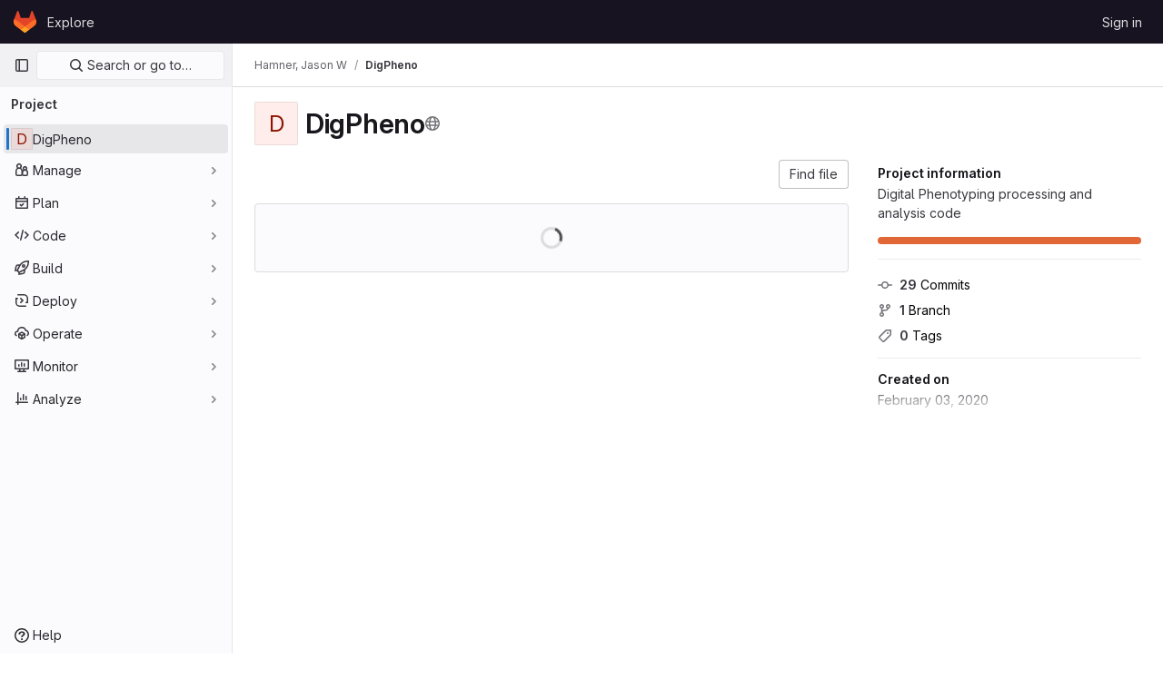

--- FILE ---
content_type: text/css; charset=utf-8
request_url: https://gitlab-scm.partners.org/assets/page_bundles/project-6cec78564d6cea3bff04ea869b064aeefbb329e17f03130eca4898aa36136a31.css
body_size: 1306
content:
@keyframes blinking-dot{0%{opacity:1}25%{opacity:.4}75%{opacity:.4}100%{opacity:1}}.project-home-panel .home-panel-avatar{flex-basis:48px}.project-home-panel .home-panel-title .icon{vertical-align:1px}@media(min-width: 768px){.project-home-panel .home-panel-description{font-size:16px}}@media(max-width: 991.98px){.project-repo-buttons .download-button{margin-left:0}}.project-repo-buttons .project-code-holder{display:inline-block;margin:16px 0 0}.project-repo-buttons .project-code-holder input{height:32px}.project-repo-buttons .clone-options-dropdown{min-width:240px}.project-repo-buttons .clone-options-dropdown .dropdown-menu-inner-content{min-width:320px}.project-repo-buttons .mobile-git-clone{margin-top:8px}.project-stats .scrolling-tabs-container .scrolling-tabs,.project-buttons .scrolling-tabs-container .scrolling-tabs{margin-top:8px;margin-bottom:-2px;padding-bottom:10px;flex-wrap:wrap;border-bottom:0}.project-stats .scrolling-tabs-container .fade-left,.project-stats .scrolling-tabs-container .fade-right,.project-buttons .scrolling-tabs-container .fade-left,.project-buttons .scrolling-tabs-container .fade-right{top:0;height:calc(100% - 10px)}.project-stats .scrolling-tabs-container .fade-left svg,.project-stats .scrolling-tabs-container .fade-right svg,.project-buttons .scrolling-tabs-container .fade-left svg,.project-buttons .scrolling-tabs-container .fade-right svg{top:50%;margin-top:-8px}.project-stats .scrolling-tabs-container .nav,.project-buttons .scrolling-tabs-container .nav{flex-basis:100%}.project-stats .scrolling-tabs-container .nav+.nav,.project-buttons .scrolling-tabs-container .nav+.nav{margin:8px 0}@media(max-width: 991.98px){.project-stats .scrolling-tabs-container,.project-buttons .scrolling-tabs-container{flex-direction:column}.project-stats .scrolling-tabs-container .nav,.project-buttons .scrolling-tabs-container .nav{flex-wrap:nowrap}.project-stats .scrolling-tabs-container .nav:first-child,.project-buttons .scrolling-tabs-container .nav:first-child{margin-right:8px}}.project-stats .nav>li,.project-buttons .nav>li{display:inline-block}.project-stats .nav>li.right,.project-buttons .nav>li.right{vertical-align:top;margin-top:0}@media(min-width: 992px){.project-stats .nav>li.right,.project-buttons .nav>li.right{float:right}}.project-stats .nav .stat-text,.project-stats .nav .stat-link,.project-buttons .nav .stat-text,.project-buttons .nav .stat-link{padding:8px;background-color:rgba(0,0,0,0);font-size:.875rem;line-height:16px;color:var(--gl-text-color-subtle, var(--gl-color-neutral-600, #626168));white-space:pre-wrap}.project-stats .nav .stat-link,.project-buttons .nav .stat-link{border-bottom:0;color:var(--black, #050506)}.project-stats .nav .stat-link:hover,.project-stats .nav .stat-link:focus,.project-buttons .nav .stat-link:hover,.project-buttons .nav .stat-link:focus{text-decoration:underline}.project-stats .nav .stat-link .project-stat-value,.project-buttons .nav .stat-link .project-stat-value{color:var(--gl-text-color-default)}.project-stats .nav .stat-link .icon,.project-buttons .nav .stat-link .icon{fill:var(--gl-icon-color-subtle, var(--gl-color-neutral-500, #737278))}.project-stats .nav .btn,.project-buttons .nav .btn{padding:8px 10px;line-height:16px}.project-stats .nav .btn .icon,.project-buttons .nav .btn .icon{top:0}.git-empty{margin-bottom:7px}.git-empty h5{color:var(--gl-text-color-heading, var(--gl-color-neutral-950, #18171d))}@media(min-width: 992px){.project-page-indicator:not(.hidden)+.project-page-layout{display:grid;grid-template-columns:auto 290px;gap:2rem}.project-page-indicator:not(.hidden)+.project-page-layout .project-page-layout-content,.project-page-indicator:not(.hidden)+.project-page-layout .project-page-layout-sidebar{min-width:1px}.project-page-indicator:not(.hidden)+.project-page-layout .project-page-layout-sidebar{order:2}.project-page-indicator:not(.hidden)+.project-page-layout .project-page-sidebar{position:sticky;top:calc(calc(calc(var(--header-height) + calc(var(--system-header-height) + var(--performance-bar-height))) + var(--top-bar-height)) + 0.75rem);width:100%;height:calc(calc(100vh - calc(calc(var(--header-height) + calc(var(--system-header-height) + var(--performance-bar-height))) + var(--top-bar-height)) - var(--system-footer-height)) - 0.75rem);padding-inline:.5rem;padding-block-end:4rem;overflow-y:auto;overscroll-behavior:contain}.project-page-indicator:not(.hidden)+.project-page-layout .project-page-sidebar .nav>li{width:100%}.project-page-indicator:not(.hidden)+.project-page-layout .project-page-sidebar .nav .btn{justify-content:flex-start}.project-page-indicator:not(.hidden)+.project-page-layout .project-page-sidebar .nav .btn:not(.btn-dashed){box-shadow:none}.project-page-indicator:not(.hidden)+.project-page-layout .project-page-sidebar mark{background-color:var(--orange-100);box-shadow:0 0 0 .125rem var(--orange-100);color:var(--gl-text-color-default);padding:0;position:relative;z-index:-1}}


--- FILE ---
content_type: text/javascript; charset=utf-8
request_url: https://gitlab-scm.partners.org/assets/webpack/commons-pages.groups.show-pages.projects.home_panel-pages.projects.show.5b473285.chunk.js
body_size: 8274
content:
(this.webpackJsonp=this.webpackJsonp||[]).push([[205],{"7Gq8":function(t,e,i){var s=i("BZxG");t.exports=function(t,e,i){for(var o=-1,n=t.criteria,a=e.criteria,r=n.length,c=i.length;++o<r;){var l=s(n[o],a[o]);if(l)return o>=c?l:l*("desc"==i[o]?-1:1)}return t.index-e.index}},"95R8":function(t,e,i){var s=i("90g9"),o=i("aEqC"),n=i("nHTl"),a=i("QwWC"),r=i("uHqx"),c=i("wJPF"),l=i("7Gq8"),d=i("uYOL"),h=i("P/Kr");t.exports=function(t,e,i){e=e.length?s(e,(function(t){return h(t)?function(e){return o(e,1===t.length?t[0]:t)}:t})):[d];var u=-1;e=s(e,c(n));var p=a(t,(function(t,i,o){return{criteria:s(e,(function(e){return e(t)})),index:++u,value:t}}));return r(p,(function(t,e){return l(t,e,i)}))}},BZxG:function(t,e,i){var s=i("G1mR");t.exports=function(t,e){if(t!==e){var i=void 0!==t,o=null===t,n=t==t,a=s(t),r=void 0!==e,c=null===e,l=e==e,d=s(e);if(!c&&!d&&!a&&t>e||a&&r&&l&&!c&&!d||o&&r&&l||!i&&l||!n)return 1;if(!o&&!a&&!d&&t<e||d&&i&&n&&!o&&!a||c&&i&&n||!r&&n||!l)return-1}return 0}},QwWC:function(t,e,i){var s=i("2v8U"),o=i("20jF");t.exports=function(t,e){var i=-1,n=o(t)?Array(t.length):[];return s(t,(function(t,s,o){n[++i]=e(t,s,o)})),n}},TKCn:function(t,e,i){var s=i("4ips"),o=i("95R8"),n=i("Opi0"),a=i("etTJ"),r=n((function(t,e){if(null==t)return[];var i=e.length;return i>1&&a(t,e[0],e[1])?e=[]:i>2&&a(e[0],e[1],e[2])&&(e=[e[0]]),o(t,s(e,1),[])}));t.exports=r},UFYv:function(t,e,i){"use strict";i("3UXl"),i("iyoE");var s=i("Yyc1"),o=i("koWC"),n=i("z1xw"),a=i("qPgm"),r=i("/lV4");const c={notificationTitles:{participating:Object(r.s__)("NotificationLevel|Participate"),mention:Object(r.s__)("NotificationLevel|On mention"),watch:Object(r.s__)("NotificationLevel|Watch"),global:Object(r.s__)("NotificationLevel|Global"),disabled:Object(r.s__)("NotificationLevel|Disabled"),custom:Object(r.s__)("NotificationLevel|Custom")},notificationTooltipTitle:Object(r.__)("Notification setting - %{notification_title}"),notificationDescriptions:{participating:Object(r.__)("You will only receive notifications for items you have participated in"),mention:Object(r.__)("You will receive notifications only for comments in which you were @mentioned"),watch:Object(r.__)("You will receive notifications for any activity"),disabled:Object(r.__)("You will not get any notifications via email"),global:Object(r.__)("Use your global notification setting"),custom:Object(r.__)("You will only receive notifications for items you have participated in and the events you choose"),owner_disabled:Object(r.__)("Notifications have been disabled by the project or group owner")},updateNotificationLevelErrorMessage:Object(r.__)("An error occurred while updating the notification settings. Please try again."),loadNotificationLevelErrorMessage:Object(r.__)("An error occurred while loading the notification settings. Please try again."),customNotificationsModal:{title:Object(r.__)("Custom notification events"),bodyTitle:Object(r.__)("Notification events"),bodyMessage:Object(r.__)("With custom notification levels you receive notifications for the same events as in the Participate level, with additional selected events. For more information, see %{notificationLinkStart}notification emails%{notificationLinkEnd}.")},eventNames:{change_reviewer_merge_request:Object(r.s__)("NotificationEvent|Merge request reviewers are changed"),close_issue:Object(r.s__)("NotificationEvent|Issue is closed"),close_merge_request:Object(r.s__)("NotificationEvent|Merge request is closed"),failed_pipeline:Object(r.s__)("NotificationEvent|Pipeline fails"),fixed_pipeline:Object(r.s__)("NotificationEvent|Pipeline is fixed"),issue_due:Object(r.s__)("NotificationEvent|Issue is due soon"),merge_merge_request:Object(r.s__)("NotificationEvent|Merge request is merged"),moved_project:Object(r.s__)("NotificationEvent|Project is moved"),new_epic:Object(r.s__)("NotificationEvent|Epic is created"),new_issue:Object(r.s__)("NotificationEvent|Issue is created"),new_merge_request:Object(r.s__)("NotificationEvent|Merge request is created"),new_note:Object(r.s__)("NotificationEvent|Comment is added"),new_release:Object(r.s__)("NotificationEvent|Release is created"),push_to_merge_request:Object(r.s__)("NotificationEvent|Merge request receives a push"),reassign_issue:Object(r.s__)("NotificationEvent|Issue is reassigned"),reassign_merge_request:Object(r.s__)("NotificationEvent|Merge request is reassigned"),reopen_issue:Object(r.s__)("NotificationEvent|Issue is reopened"),reopen_merge_request:Object(r.s__)("NotificationEvent|Merge request is reopened"),merge_when_pipeline_succeeds:Object(r.s__)("NotificationEvent|Merge request is set to auto-merge"),success_pipeline:Object(r.s__)("NotificationEvent|Pipeline is successful"),approver:Object(r.s__)("NotificationEvent|You are added as an approver on a merge request")}};var l=i("TKCn"),d=i.n(l),h=i("1cpz"),u=i("30su"),p=i("MV2A"),b=i("FkSe"),m=i("l5WF"),f=i("SeSR"),v={name:"CustomNotificationsModal",components:{GlModal:h.a,GlSprintf:u.a,GlLink:p.a,GlLoadingIcon:b.a,GlFormGroup:m.a,GlFormCheckbox:f.a},inject:{projectId:{default:null},groupId:{default:null},helpPagePath:{default:""}},model:{prop:"visible",event:"change"},props:{modalId:{type:String,required:!1,default:"custom-notifications-modal"},visible:{type:Boolean,required:!1,default:!1}},data:()=>({isLoading:!1,events:[]}),methods:{open(){this.$refs.modal.show()},buildEvents(t){var e=this;const i=Object.keys(t).map((function(i){return{id:i,enabled:Boolean(t[i]),name:e.$options.i18n.eventNames[i]||"",loading:!1}}));return d()(i,"name")},async onOpen(){this.events.length||await this.loadNotificationSettings()},async loadNotificationSettings(){this.isLoading=!0;try{const{data:{events:t}}=await a.b.getNotificationSettings(this.projectId,this.groupId);this.events=this.buildEvents(t)}catch(t){this.$toast.show(this.$options.i18n.loadNotificationLevelErrorMessage)}finally{this.isLoading=!1}},async updateEvent(t,e){const i=this.events.findIndex((function(t){return t.id===e.id}));this.events.splice(i,1,{...this.events[i],loading:!0});try{const{data:{events:i}}=await a.b.updateNotificationSettings(this.projectId,this.groupId,{[e.id]:t});this.events=this.buildEvents(i)}catch(t){this.$toast.show(this.$options.i18n.updateNotificationLevelErrorMessage)}}},i18n:c},g=i("tBpV"),_=Object(g.a)(v,(function(){var t=this,e=t._self._c;return e("gl-modal",t._g({ref:"modal",attrs:{visible:t.visible,"modal-id":t.modalId,title:t.$options.i18n.customNotificationsModal.title},on:{show:t.onOpen}},t.$listeners),[e("div",{staticClass:"container-fluid"},[e("div",{staticClass:"row"},[e("div",{staticClass:"col-lg-4"},[e("h4",{staticClass:"gl-mt-0",attrs:{"data-testid":"modalBodyTitle"}},[t._v("\n          "+t._s(t.$options.i18n.customNotificationsModal.bodyTitle)+"\n        ")]),t._v(" "),e("gl-sprintf",{attrs:{message:t.$options.i18n.customNotificationsModal.bodyMessage},scopedSlots:t._u([{key:"notificationLink",fn:function({content:i}){return[e("gl-link",{attrs:{href:t.helpPagePath,target:"_blank"}},[t._v(t._s(i))])]}}])})],1),t._v(" "),e("div",{staticClass:"col-lg-8"},[t.isLoading?e("gl-loading-icon",{staticClass:"gl-mt-3",attrs:{size:"lg"}}):t._l(t.events,(function(i){return e("gl-form-group",{key:i.id},[e("gl-form-checkbox",{attrs:{"data-testid":"notification-setting-"+i.id},on:{change:function(e){return t.updateEvent(e,i)}},model:{value:i.enabled,callback:function(e){t.$set(i,"enabled",e)},expression:"event.enabled"}},[e("strong",[t._v(t._s(i.name))]),i.loading?e("gl-loading-icon",{staticClass:"gl-ml-2",attrs:{size:"sm",inline:!0}}):t._e()],1)],1)}))],2)])])])}),[],!1,null,null,null).exports,j={name:"NotificationsDropdownItem",components:{GlDropdownItem:i("wP8z").a},props:{level:{type:String,required:!0},title:{type:String,required:!0},description:{type:String,required:!0},notificationLevel:{type:String,required:!0}},computed:{isActive(){return this.notificationLevel===this.level}}},w=Object(g.a)(j,(function(){var t=this,e=t._self._c;return e("gl-dropdown-item",{class:{"is-active":t.isActive},attrs:{"is-check-item":"","is-checked":t.isActive},on:{click:function(e){return t.$emit("item-selected",t.level)}}},[e("div",{staticClass:"gl-flex gl-flex-col"},[e("span",{staticClass:"gl-font-bold"},[t._v(t._s(t.title))]),t._v(" "),e("span",{staticClass:"gl-text-gray-500"},[t._v(t._s(t.description))])])])}),[],!1,null,null,null).exports,O={name:"NotificationsDropdown",components:{GlDropdown:s.a,GlDropdownDivider:o.a,NotificationsDropdownItem:w,CustomNotificationsModal:_},directives:{GlTooltip:n.a},inject:{containerClass:{default:""},emailsDisabled:{default:!1},dropdownItems:{default:[]},buttonSize:{default:"medium"},initialNotificationLevel:{default:""},projectId:{default:null},groupId:{default:null},showLabel:{default:!1},noFlip:{default:!1}},data(){return{selectedNotificationLevel:this.initialNotificationLevel,isLoading:!1,notificationsModalVisible:!1}},computed:{notificationLevels(){var t=this;return this.dropdownItems.map((function(e){return{level:e,title:t.$options.i18n.notificationTitles[e]||"",description:t.$options.i18n.notificationDescriptions[e]||""}}))},isCustomNotification(){return"custom"===this.selectedNotificationLevel},buttonIcon(){return this.isLoading?null:"disabled"===this.selectedNotificationLevel?"notifications-off":"notifications"},buttonText(){return this.showLabel?this.$options.i18n.notificationTitles[this.selectedNotificationLevel]:null},buttonTooltip(){const t=this.$options.i18n.notificationTitles[this.selectedNotificationLevel]||this.selectedNotificationLevel;return this.emailsDisabled?this.$options.i18n.notificationDescriptions.owner_disabled:Object(r.sprintf)(this.$options.i18n.notificationTooltipTitle,{notification_title:t})}},methods:{openNotificationsModal(){this.isCustomNotification&&(this.notificationsModalVisible=!0)},selectItem(t){t!==this.selectedNotificationLevel&&this.updateNotificationLevel(t)},async updateNotificationLevel(t){this.isLoading=!0;try{await a.b.updateNotificationSettings(this.projectId,this.groupId,{level:t}),this.selectedNotificationLevel=t,this.openNotificationsModal()}catch(t){this.$toast.show(this.$options.i18n.updateNotificationLevelErrorMessage)}finally{this.isLoading=!1}}},customLevel:"custom",i18n:c,modalId:"custom-notifications-modal"},T=Object(g.a)(O,(function(){var t=this,e=t._self._c;return e("div",{class:t.containerClass},[e("gl-dropdown",{directives:[{name:"gl-tooltip",rawName:"v-gl-tooltip",value:{title:t.buttonTooltip},expression:"{ title: buttonTooltip }"}],attrs:{"data-testid":"notification-dropdown",size:t.buttonSize,icon:t.buttonIcon,loading:t.isLoading,disabled:t.emailsDisabled,split:t.isCustomNotification,text:t.buttonText,"no-flip":t.noFlip},on:{click:t.openNotificationsModal}},[t._l(t.notificationLevels,(function(i){return e("notifications-dropdown-item",{key:i.level,attrs:{level:i.level,title:i.title,description:i.description,"notification-level":t.selectedNotificationLevel},on:{"item-selected":t.selectItem}})})),t._v(" "),e("gl-dropdown-divider"),t._v(" "),e("notifications-dropdown-item",{key:t.$options.customLevel,attrs:{level:t.$options.customLevel,title:t.$options.i18n.notificationTitles.custom,description:t.$options.i18n.notificationDescriptions.custom,"notification-level":t.selectedNotificationLevel},on:{"item-selected":t.selectItem}})],2),t._v(" "),e("custom-notifications-modal",{attrs:{"modal-id":t.$options.modalId},model:{value:t.notificationsModalVisible,callback:function(e){t.notificationsModalVisible=e},expression:"notificationsModalVisible"}})],1)}),[],!1,null,null,null);e.a=T.exports},sijA:function(t,e,i){"use strict";var s=i("4lAS"),o=i("XiQx"),n=i("fSQg"),a=i("Bo17"),r=i("s1D3"),c=i("z1xw"),l=i("/lV4"),d=i("AxUD"),h={components:{GlButton:s.a,GlDisclosureDropdownItem:o.b,GlDisclosureDropdownGroup:n.a,GlDisclosureDropdown:a.a,GlIcon:r.a},directives:{GlTooltip:c.a},inject:["isGroup","groupOrProjectId","leavePath","leaveConfirmMessage","withdrawPath","withdrawConfirmMessage","requestAccessPath","canEdit","editPath"],data:()=>({isDropdownVisible:!1}),computed:{namespaceType(){return this.isGroup?d.WORKSPACE_GROUP:d.WORKSPACE_PROJECT},hasPath(){return this.leavePath||this.withdrawPath||this.requestAccessPath},settingsTitle(){return this.isGroup?this.$options.i18n.groupSettings:this.$options.i18n.projectSettings},leaveTitle(){return this.isGroup?this.$options.i18n.groupLeaveTitle:this.$options.i18n.projectLeaveTitle},copyTitle(){return this.isGroup?this.$options.i18n.groupCopyTitle:this.$options.i18n.projectCopyTitle},copiedToClipboard(){return this.isGroup?this.$options.i18n.groupCopiedToClipboard:this.$options.i18n.projectCopiedToClipboard},leaveItem(){return{text:this.leaveTitle,href:this.leavePath,extraAttrs:{"aria-label":this.leaveTitle,"data-method":"delete","data-confirm":this.leaveConfirmMessage,"data-confirm-btn-variant":"danger","data-testid":`leave-${this.namespaceType}-link`,rel:"nofollow",class:"!gl-text-red-500 js-leave-link"}}},withdrawItem(){return{text:this.$options.i18n.withdrawAccessTitle,href:this.withdrawPath,extraAttrs:{"data-method":"delete","data-confirm":this.withdrawConfirmMessage,"data-testid":"withdraw-access-link",rel:"nofollow"}}},requestAccessItem(){return{text:this.$options.i18n.requestAccessTitle,href:this.requestAccessPath,extraAttrs:{"data-method":"post","data-testid":"request-access-link",rel:"nofollow"}}},copyIdItem(){var t=this;return{text:Object(l.sprintf)(this.copyTitle,{id:this.groupOrProjectId}),action:function(){t.$toast.show(t.copiedToClipboard)},extraAttrs:{"data-testid":`copy-${this.namespaceType}-id`}}},settingsItem(){return{text:this.settingsTitle,href:this.editPath,extraAttrs:{"data-testid":`settings-${this.namespaceType}-link`}}},showDropdownTooltip(){return this.isDropdownVisible?"":this.$options.i18n.actionsLabel}},methods:{showDropdown(){this.isDropdownVisible=!0},hideDropdown(){this.isDropdownVisible=!1}},i18n:{actionsLabel:Object(l.__)("More actions"),groupCopiedToClipboard:Object(l.s__)("GroupPage|Group ID copied to clipboard."),projectCopiedToClipboard:Object(l.s__)("ProjectPage|Project ID copied to clipboard."),groupLeaveTitle:Object(l.__)("Leave group"),projectLeaveTitle:Object(l.__)("Leave project"),withdrawAccessTitle:Object(l.__)("Withdraw Access Request"),requestAccessTitle:Object(l.__)("Request Access"),groupCopyTitle:Object(l.s__)("GroupPage|Copy group ID: %{id}"),projectCopyTitle:Object(l.s__)("ProjectPage|Copy project ID: %{id}"),projectSettings:Object(l.s__)("ProjectPage|Project settings"),groupSettings:Object(l.s__)("GroupPage|Group settings")}},u=i("tBpV"),p=Object(u.a)(h,(function(){var t=this,e=t._self._c;return e("gl-disclosure-dropdown",{directives:[{name:"gl-tooltip",rawName:"v-gl-tooltip",value:t.showDropdownTooltip,expression:"showDropdownTooltip"}],staticClass:"gl-relative gl-w-full sm:gl-w-auto",attrs:{category:"tertiary",icon:"ellipsis_v","no-caret":"","toggle-text":t.$options.i18n.actionsLabel,"text-sr-only":"","data-testid":"groups-projects-more-actions-dropdown"},on:{shown:t.showDropdown,hidden:t.hideDropdown},scopedSlots:t._u([{key:"toggle",fn:function(){return[e("div",{staticClass:"gl-min-h-7"},[e("gl-button",{staticClass:"gl-new-dropdown-toggle gl-absolute gl-left-0 gl-top-0 gl-w-full sm:gl-w-auto md:!gl-hidden",attrs:{"button-text-classes":"gl-w-full",category:"secondary","aria-label":t.$options.i18n.actionsLabel,title:t.$options.i18n.actionsLabel}},[e("span",{staticClass:"gl-new-dropdown-button-text"},[t._v(t._s(t.$options.i18n.actionsLabel))]),t._v(" "),e("gl-icon",{staticClass:"dropdown-chevron",attrs:{name:"chevron-down"}})],1),t._v(" "),e("gl-button",{ref:"moreActionsDropdown",staticClass:"gl-new-dropdown-toggle gl-new-dropdown-icon-only gl-new-dropdown-toggle-no-caret gl-hidden md:!gl-flex",attrs:{category:"tertiary",icon:"ellipsis_v","aria-label":t.$options.i18n.actionsLabel,title:t.$options.i18n.actionsLabel}})],1)]},proxy:!0}])},[t._v(" "),t.groupOrProjectId?e("gl-disclosure-dropdown-item",{attrs:{item:t.copyIdItem,"data-clipboard-text":t.groupOrProjectId}}):t._e(),t._v(" "),t.canEdit?e("gl-disclosure-dropdown-item",{attrs:{item:t.settingsItem}}):t._e(),t._v(" "),t.hasPath?e("gl-disclosure-dropdown-group",{attrs:{bordered:""}},[t.leavePath?e("gl-disclosure-dropdown-item",{ref:"leaveItem",attrs:{item:t.leaveItem}}):t.withdrawPath?e("gl-disclosure-dropdown-item",{attrs:{item:t.withdrawItem}}):t.requestAccessPath?e("gl-disclosure-dropdown-item",{attrs:{item:t.requestAccessItem}}):t._e()],1):t._e()],1)}),[],!1,null,null,null);e.a=p.exports},uHqx:function(t,e){t.exports=function(t,e){var i=t.length;for(t.sort(e);i--;)t[i]=t[i].value;return t}},yWhq:function(t,e,i){"use strict";var s=i("KFC0"),o=i.n(s),n=i("3hkr"),a=i("CU79"),r=i("4z8A"),c=i("QiCN"),l=i("ou5p"),d=i("oTzT"),h=i("ZdEn"),u=i("gZSI"),p=i("VuSA"),b=i("d7r4"),m=i("ojJK"),f=i("DCOC"),v=i("J6+d"),g=i("onSc"),_=i("9k56"),j=i("jIK5"),w=i("BBKf"),O=i("35qI"),T=i("9Dxz"),y=i("i8zK"),C=i("KZ4l"),N=i("hII5"),$=i("DlAA"),D=i("g+RJ"),L=i("5TS0"),x=i("qO70"),I=i("aBA8"),E=i("CKxR"),P=i("0M2I"),S=i("QcjV");const A=Object(_.c)({mixins:[I.a],data:()=>({name:"b-toaster"}),methods:{onAfterEnter(t){Object(d.B)(()=>{Object(d.y)(t,this.name+"-enter-to")})}},render(t){return t("transition-group",{props:{tag:"div",name:this.name},on:{afterEnter:this.onAfterEnter}},this.normalizeSlot())}}),k=Object(N.c)({ariaAtomic:Object(N.b)(j.r),ariaLive:Object(N.b)(j.r),name:Object(N.b)(j.r,void 0,!0),role:Object(N.b)(j.r)},n.cb),q=Object(_.c)({name:n.cb,mixins:[x.a],props:k,data(){return{doRender:!1,dead:!1,staticName:this.name}},beforeMount(){const{name:t}=this;this.staticName=t,g.Wormhole.hasTarget(t)?(Object(m.a)(`A "<portal-target>" with name "${t}" already exists in the document.`,n.cb),this.dead=!0):this.doRender=!0},beforeDestroy(){this.doRender&&this.emitOnRoot(Object(h.e)(n.cb,a.i),this.name)},destroyed(){const{$el:t}=this;t&&t.parentNode&&t.parentNode.removeChild(t)},render(t){let e=t("div",{class:["gl-hidden",{"b-dead-toaster":this.dead}]});if(this.doRender){const i=t(g.PortalTarget,{staticClass:"b-toaster-slot",props:{name:this.staticName,multiple:!0,tag:"div",slim:!1,transition:A}});e=t("div",{staticClass:"b-toaster",class:[this.staticName],attrs:{id:this.staticName,role:this.role||null,"aria-live":this.ariaLive,"aria-atomic":this.ariaAtomic}},[i])}return e}}),{mixin:M,props:G,prop:R,event:H}=Object(y.a)("visible",{type:j.g,defaultValue:!1,event:a.d}),B=Object(p.k)(P.b,["href","to"]),V=Object(N.c)(Object(p.m)({...L.b,...G,...B,appendToast:Object(N.b)(j.g,!1),autoHideDelay:Object(N.b)(j.m,5e3),bodyClass:Object(N.b)(j.e),headerClass:Object(N.b)(j.e),headerTag:Object(N.b)(j.r,"header"),isStatus:Object(N.b)(j.g,!1),noAutoHide:Object(N.b)(j.g,!1),noFade:Object(N.b)(j.g,!1),noHoverPause:Object(N.b)(j.g,!1),solid:Object(N.b)(j.g,!1),static:Object(N.b)(j.g,!1),title:Object(N.b)(j.r),toastClass:Object(N.b)(j.e),toaster:Object(N.b)(j.r,"b-toaster-top-right"),variant:Object(N.b)(j.r)}),n.bb),z=Object(_.c)({name:n.bb,mixins:[D.a,L.a,M,x.a,I.a,E.a],inheritAttrs:!1,props:V,data:()=>({isMounted:!1,doRender:!1,localShow:!1,isTransitioning:!1,isHiding:!1,order:0,dismissStarted:0,resumeDismiss:0}),computed:{toastClasses(){const{appendToast:t,variant:e}=this;return{"b-toast-solid":this.solid,"b-toast-append":t,"b-toast-prepend":!t,["b-toast-"+e]:e}},slotScope(){const{hide:t}=this;return{hide:t}},computedDuration(){return Object(T.b)(Object(C.b)(this.autoHideDelay,0),1e3)},computedToaster(){return String(this.toaster)},transitionHandlers(){return{beforeEnter:this.onBeforeEnter,afterEnter:this.onAfterEnter,beforeLeave:this.onBeforeLeave,afterLeave:this.onAfterLeave}},computedAttrs(){return{...this.bvAttrs,id:this.safeId(),tabindex:"0"}}},watch:{[R](t){this[t?"show":"hide"]()},localShow(t){t!==this[R]&&this.$emit(H,t)},toaster(){this.$nextTick(this.ensureToaster)},static(t){t&&this.localShow&&this.ensureToaster()}},created(){this.$_dismissTimer=null},mounted(){this.isMounted=!0,this.$nextTick(()=>{this[R]&&Object(d.B)(()=>{this.show()})}),this.listenOnRoot(Object(h.d)(n.bb,a.L),t=>{t===this.safeId()&&this.show()}),this.listenOnRoot(Object(h.d)(n.bb,a.t),t=>{t&&t!==this.safeId()||this.hide()}),this.listenOnRoot(Object(h.e)(n.cb,a.i),t=>{t===this.computedToaster&&this.hide()})},beforeDestroy(){this.clearDismissTimer()},methods:{show(){if(!this.localShow){this.ensureToaster();const t=this.buildEvent(a.L);this.emitEvent(t),this.dismissStarted=this.resumeDismiss=0,this.order=Date.now()*(this.appendToast?1:-1),this.isHiding=!1,this.doRender=!0,this.$nextTick(()=>{Object(d.B)(()=>{this.localShow=!0})})}},hide(){if(this.localShow){const t=this.buildEvent(a.t);this.emitEvent(t),this.setHoverHandler(!1),this.dismissStarted=this.resumeDismiss=0,this.clearDismissTimer(),this.isHiding=!0,Object(d.B)(()=>{this.localShow=!1})}},buildEvent(t){let e=arguments.length>1&&void 0!==arguments[1]?arguments[1]:{};return new O.a(t,{cancelable:!1,target:this.$el||null,relatedTarget:null,...e,vueTarget:this,componentId:this.safeId()})},emitEvent(t){const{type:e}=t;this.emitOnRoot(Object(h.e)(n.bb,e),t),this.$emit(e,t)},ensureToaster(){if(this.static)return;const{computedToaster:t}=this;if(!g.Wormhole.hasTarget(t)){const e=document.createElement("div");document.body.appendChild(e);Object(f.a)(this.bvEventRoot,q,{propsData:{name:t}}).$mount(e)}},startDismissTimer(){this.clearDismissTimer(),this.noAutoHide||(this.$_dismissTimer=setTimeout(this.hide,this.resumeDismiss||this.computedDuration),this.dismissStarted=Date.now(),this.resumeDismiss=0)},clearDismissTimer(){clearTimeout(this.$_dismissTimer),this.$_dismissTimer=null},setHoverHandler(t){const e=this.$refs["b-toast"];Object(h.c)(t,e,"mouseenter",this.onPause,a.Q),Object(h.c)(t,e,"mouseleave",this.onUnPause,a.Q)},onPause(){if(this.noAutoHide||this.noHoverPause||!this.$_dismissTimer||this.resumeDismiss)return;const t=Date.now()-this.dismissStarted;t>0&&(this.clearDismissTimer(),this.resumeDismiss=Object(T.b)(this.computedDuration-t,1e3))},onUnPause(){this.noAutoHide||this.noHoverPause||!this.resumeDismiss?this.resumeDismiss=this.dismissStarted=0:this.startDismissTimer()},onLinkClick(){this.$nextTick(()=>{Object(d.B)(()=>{this.hide()})})},onBeforeEnter(){this.isTransitioning=!0},onAfterEnter(){this.isTransitioning=!1;const t=this.buildEvent(a.M);this.emitEvent(t),this.startDismissTimer(),this.setHoverHandler(!0)},onBeforeLeave(){this.isTransitioning=!0},onAfterLeave(){this.isTransitioning=!1,this.order=0,this.resumeDismiss=this.dismissStarted=0;const t=this.buildEvent(a.s);this.emitEvent(t),this.doRender=!1},makeToast(t){const{slotScope:e}=this,i=Object($.d)(this),s=[],o=this.normalizeSlot(w.B,e);o&&s.push(o);let n=t();s.length>0&&(n=t(this.headerTag,{staticClass:"toast-header",class:this.headerClass},s));const a=t(i?P.a:"div",{staticClass:"toast-body",class:this.bodyClass,props:i?Object(N.d)(B,this):{},on:i?{click:this.onLinkClick}:{}},this.normalizeSlot(w.e,e));return t("div",{staticClass:"toast",class:this.toastClass,attrs:this.computedAttrs,key:"toast-"+this[_.a],ref:"toast"},[n,a])}},render(t){if(!this.doRender||!this.isMounted)return t();const{order:e,static:i,isHiding:s,isStatus:o}=this,n="b-toast-"+this[_.a],a=t("div",{staticClass:"b-toast",class:this.toastClasses,attrs:{...i?{}:this.scopedStyleAttrs,id:this.safeId("_toast_outer"),role:s?null:o?"status":"alert","aria-live":s?null:o?"polite":"assertive","aria-atomic":s?null:"true"},key:n,ref:"b-toast"},[t(S.a,{props:{noFade:this.noFade},on:this.transitionHandlers},[this.localShow?this.makeToast(t):t()])]);return t(g.Portal,{props:{name:n,to:this.computedToaster,order:e,slim:!0,disabled:i}},[a])}}),F=["id",...Object(p.h)(Object(p.j)(V,["static","visible"]))],K={toastContent:"default",title:"toast-title"},W=t=>F.reduce((e,i)=>(Object(u.n)(t[i])||(e[i]=t[i]),e),{}),U=Object(b.a)({plugins:{plugin:t=>{const e=t.extend({name:n.db,extends:z,mixins:[r.a],destroyed(){const{$el:t}=this;t&&t.parentNode&&t.parentNode.removeChild(t)},mounted(){const t=()=>{this.localShow=!1,this.doRender=!1,this.$nextTick(()=>{this.$nextTick(()=>{Object(d.B)(()=>{this.$destroy()})})})};this.bvParent.$once(a.T,t),this.$once(a.s,t),this.listenOnRoot(Object(h.e)(n.cb,a.i),e=>{e===this.toaster&&t()})}});class i{constructor(t){Object(p.a)(this,{_vm:t,_root:Object(v.a)(t)}),Object(p.d)(this,{_vm:Object(p.l)(),_root:Object(p.l)()})}toast(t){let i=arguments.length>1&&void 0!==arguments[1]?arguments[1]:{};t&&!Object(m.c)("$bvToast")&&((t,i)=>{if(Object(m.c)("$bvToast"))return;const s=Object(f.a)(i,e,{propsData:{...W(Object(l.b)(n.bb)),...Object(p.j)(t,Object(p.h)(K)),static:!1,visible:!0}});Object(p.h)(K).forEach(e=>{const i=t[e];Object(u.n)(i)||(s.$slots[K[e]]=Object(c.b)(i))});const o=document.createElement("div");document.body.appendChild(o),s.$mount(o)})({...W(i),toastContent:t},this._vm)}show(t){t&&this._root.$emit(Object(h.d)(n.bb,a.L),t)}hide(){let t=arguments.length>0&&void 0!==arguments[0]?arguments[0]:null;this._root.$emit(Object(h.d)(n.bb,a.t),t)}}t.mixin({beforeCreate(){this._bv__toast=new i(this)}}),Object(p.g)(t.prototype,"$bvToast")||Object(p.e)(t.prototype,"$bvToast",{get(){return this&&this._bv__toast||Object(m.a)('"$bvToast" must be accessed from a Vue instance "this" context.',n.bb),this._bv__toast}})}}}),Y=Object(b.a)({components:{BToast:z,BToaster:q},plugins:{BVToastPlugin:U}});var J=i("Ge+5");const Q={autoHideDelay:5e3,toastClass:"gl-toast",isStatus:!0,toaster:"b-toaster-bottom-left"};let Z=0;function X(t,e,i){const s=[t(J.a,{class:["gl-toast-close-button"],on:{click:e.hide}})];return i.action&&s.splice(0,0,t("a",{role:"button",class:["gl-toast-action"],on:{click:t=>i.action.onClick(t,e)}},i.action.text)),s}function tt(t){let e=arguments.length>1&&void 0!==arguments[1]?arguments[1]:{};const i="gl-toast-"+Z;Z+=1;const s=()=>{this.$bvToast.hide(i)},n={id:i,hide:s};if(o()(e.onComplete)){const t=s=>{s.componentId===i&&(this.$root.$off("bv::toast:hidden",t),e.onComplete(s))};this.$root.$on("bv::toast:hidden",t)}const a=Number.isNaN(null==e?void 0:e.autoHideDelay)?null:{autoHideDelay:e.autoHideDelay};return this.$bvToast.toast(t,{...Q,...a,id:i,title:X(this.$createElement,n,e)}),n}var et={install(t){t.use(Y),t.mixin({beforeCreate(){this.$toast||(this.$toast={show:tt.bind(this)})}})}};e.a=et}}]);
//# sourceMappingURL=commons-pages.groups.show-pages.projects.home_panel-pages.projects.show.5b473285.chunk.js.map

--- FILE ---
content_type: text/javascript; charset=utf-8
request_url: https://gitlab-scm.partners.org/assets/webpack/commons-pages.projects.show-pages.projects.tree.show.50525b79.chunk.js
body_size: 15323
content:
(this.webpackJsonp=this.webpackJsonp||[]).push([[314],{"20aQ":function(e,t){var r={kind:"Document",definitions:[{kind:"OperationDefinition",operation:"query",name:{kind:"Name",value:"getBlobControls"},variableDefinitions:[{kind:"VariableDefinition",variable:{kind:"Variable",name:{kind:"Name",value:"projectPath"}},type:{kind:"NonNullType",type:{kind:"NamedType",name:{kind:"Name",value:"ID"}}},directives:[]},{kind:"VariableDefinition",variable:{kind:"Variable",name:{kind:"Name",value:"filePath"}},type:{kind:"NonNullType",type:{kind:"NamedType",name:{kind:"Name",value:"String"}}},directives:[]},{kind:"VariableDefinition",variable:{kind:"Variable",name:{kind:"Name",value:"ref"}},type:{kind:"NonNullType",type:{kind:"NamedType",name:{kind:"Name",value:"String"}}},directives:[]},{kind:"VariableDefinition",variable:{kind:"Variable",name:{kind:"Name",value:"refType"}},type:{kind:"NamedType",name:{kind:"Name",value:"RefType"}},directives:[]}],directives:[],selectionSet:{kind:"SelectionSet",selections:[{kind:"Field",name:{kind:"Name",value:"project"},arguments:[{kind:"Argument",name:{kind:"Name",value:"fullPath"},value:{kind:"Variable",name:{kind:"Name",value:"projectPath"}}}],directives:[],selectionSet:{kind:"SelectionSet",selections:[{kind:"Field",name:{kind:"Name",value:"id"},arguments:[],directives:[]},{kind:"Field",name:{kind:"Name",value:"repository"},arguments:[],directives:[],selectionSet:{kind:"SelectionSet",selections:[{kind:"Field",name:{kind:"Name",value:"blobs"},arguments:[{kind:"Argument",name:{kind:"Name",value:"paths"},value:{kind:"ListValue",values:[{kind:"Variable",name:{kind:"Name",value:"filePath"}}]}},{kind:"Argument",name:{kind:"Name",value:"ref"},value:{kind:"Variable",name:{kind:"Name",value:"ref"}}},{kind:"Argument",name:{kind:"Name",value:"refType"},value:{kind:"Variable",name:{kind:"Name",value:"refType"}}}],directives:[],selectionSet:{kind:"SelectionSet",selections:[{kind:"Field",name:{kind:"Name",value:"nodes"},arguments:[],directives:[],selectionSet:{kind:"SelectionSet",selections:[{kind:"Field",name:{kind:"Name",value:"id"},arguments:[],directives:[]},{kind:"Field",name:{kind:"Name",value:"findFilePath"},arguments:[],directives:[]},{kind:"Field",name:{kind:"Name",value:"blamePath"},arguments:[],directives:[]},{kind:"Field",name:{kind:"Name",value:"historyPath"},arguments:[],directives:[]},{kind:"Field",name:{kind:"Name",value:"permalinkPath"},arguments:[],directives:[]},{kind:"Field",name:{kind:"Name",value:"storedExternally"},arguments:[],directives:[]},{kind:"Field",name:{kind:"Name",value:"externalStorage"},arguments:[],directives:[]}]}}]}}]}}]}}]}}],loc:{start:0,end:422}};r.loc.source={body:"query getBlobControls($projectPath: ID!, $filePath: String!, $ref: String!, $refType: RefType) {\n  project(fullPath: $projectPath) {\n    id\n    repository {\n      blobs(paths: [$filePath], ref: $ref, refType: $refType) {\n        nodes {\n          id\n          findFilePath\n          blamePath\n          historyPath\n          permalinkPath\n          storedExternally\n          externalStorage\n        }\n      }\n    }\n  }\n}\n",name:"GraphQL request",locationOffset:{line:1,column:1}};var n={};function i(e,t){for(var r=0;r<e.definitions.length;r++){var n=e.definitions[r];if(n.name&&n.name.value==t)return n}}r.definitions.forEach((function(e){if(e.name){var t=new Set;!function e(t,r){if("FragmentSpread"===t.kind)r.add(t.name.value);else if("VariableDefinition"===t.kind){var n=t.type;"NamedType"===n.kind&&r.add(n.name.value)}t.selectionSet&&t.selectionSet.selections.forEach((function(t){e(t,r)})),t.variableDefinitions&&t.variableDefinitions.forEach((function(t){e(t,r)})),t.definitions&&t.definitions.forEach((function(t){e(t,r)}))}(e,t),n[e.name.value]=t}})),e.exports=r,e.exports.getBlobControls=function(e,t){var r={kind:e.kind,definitions:[i(e,t)]};e.hasOwnProperty("loc")&&(r.loc=e.loc);var a=n[t]||new Set,o=new Set,l=new Set;for(a.forEach((function(e){l.add(e)}));l.size>0;){var s=l;l=new Set,s.forEach((function(e){o.has(e)||(o.add(e),(n[e]||new Set).forEach((function(e){l.add(e)})))}))}return o.forEach((function(t){var n=i(e,t);n&&r.definitions.push(n)})),r}(r,"getBlobControls")},FIKT:function(e,t){var r={kind:"Document",definitions:[{kind:"OperationDefinition",operation:"query",name:{kind:"Name",value:"getProjectShortPath"},variableDefinitions:[],directives:[],selectionSet:{kind:"SelectionSet",selections:[{kind:"Field",name:{kind:"Name",value:"projectShortPath"},arguments:[],directives:[{kind:"Directive",name:{kind:"Name",value:"client"},arguments:[]}]}]}}],loc:{start:0,end:57}};r.loc.source={body:"query getProjectShortPath {\n  projectShortPath @client\n}\n",name:"GraphQL request",locationOffset:{line:1,column:1}};var n={};function i(e,t){for(var r=0;r<e.definitions.length;r++){var n=e.definitions[r];if(n.name&&n.name.value==t)return n}}r.definitions.forEach((function(e){if(e.name){var t=new Set;!function e(t,r){if("FragmentSpread"===t.kind)r.add(t.name.value);else if("VariableDefinition"===t.kind){var n=t.type;"NamedType"===n.kind&&r.add(n.name.value)}t.selectionSet&&t.selectionSet.selections.forEach((function(t){e(t,r)})),t.variableDefinitions&&t.variableDefinitions.forEach((function(t){e(t,r)})),t.definitions&&t.definitions.forEach((function(t){e(t,r)}))}(e,t),n[e.name.value]=t}})),e.exports=r,e.exports.getProjectShortPath=function(e,t){var r={kind:e.kind,definitions:[i(e,t)]};e.hasOwnProperty("loc")&&(r.loc=e.loc);var a=n[t]||new Set,o=new Set,l=new Set;for(a.forEach((function(e){l.add(e)}));l.size>0;){var s=l;l=new Set,s.forEach((function(e){o.has(e)||(o.add(e),(n[e]||new Set).forEach((function(e){l.add(e)})))}))}return o.forEach((function(t){var n=i(e,t);n&&r.definitions.push(n)})),r}(r,"getProjectShortPath")},HCGv:function(e,t,r){"use strict";var n=r("4lAS"),i=r("z1xw"),a=r("/lV4"),o=r("jlnU"),l=r("jEr0"),s=r("U5ZW"),d=r("v+Mp"),c=r("Erny"),u=r("wQDE"),p=r("fXLe"),h=r("C5t3"),m=r("erMc"),f=r("d08M"),b=r("D+x4"),g=r("ygVz"),v=r("C83f"),k=r("t8rf"),y=r("20aQ"),w=r.n(y),_=r("ITU6"),P={i18n:{findFile:Object(a.__)("Find file"),blame:Object(a.__)("Blame"),history:Object(a.__)("History"),permalink:Object(a.__)("Permalink"),permalinkTooltip:Object(a.__)("Go to permalink"),errorMessage:Object(a.__)("An error occurred while loading the blob controls.")},buttonClassList:"sm:gl-w-auto gl-w-full sm:gl-mt-0 gl-mt-3",components:{GlButton:n.a},directives:{GlTooltip:i.a},mixins:[l.a],apollo:{project:{query:w.a,variables(){return{projectPath:this.projectPath,filePath:this.filePath,ref:this.ref,refType:Object(_.a)(this.refType)}},skip(){return!this.filePath},error(){Object(o.createAlert)({message:this.$options.i18n.errorMessage})}}},props:{projectPath:{type:String,required:!0},refType:{type:String,required:!1,default:null}},data:()=>({project:{repository:{blobs:{nodes:[{findFilePath:null,blamePath:null,historyPath:null,permalinkPath:null,storedExternally:null,externalStorage:null}]}}}}),computed:{filePath(){return this.$route.params.path},showBlobControls(){return this.filePath&&"blobPathDecoded"===this.$route.name},blobInfo(){var e;return(null===(e=this.project)||void 0===e||null===(e=e.repository)||void 0===e||null===(e=e.blobs)||void 0===e?void 0:e.nodes[0])||{}},showBlameButton(){return!this.blobInfo.storedExternally&&"lfs"!==this.blobInfo.externalStorage},findFileShortcutKey:()=>Object(f.Ab)(f.sb)[0],findFileTooltip(){const{description:e}=f.sb,t=this.findFileShortcutKey;return Object(u.b)()?null:Object(b.b)(`${e} <kbd class="flat gl-ml-1" aria-hidden=true>${t}</kbd>`)},permalinkShortcutKey:()=>Object(f.Ab)(f.gb)[0],permalinkTooltip(){const e=this.$options.i18n.permalinkTooltip,t=this.permalinkShortcutKey;return Object(u.b)()?null:Object(b.b)(`${e} <kbd class="flat gl-ml-1" aria-hidden=true>${t}</kbd>`)}},watch:{showBlobControls(e){Object(k.a)(".tree-controls",!e)},blobInfo(){var e=this;Object(s.a)(),this.$nextTick((function(){e.initShortcuts(),e.initLinksUpdate()}))}},methods:{initShortcuts(){Object(h.d)(),Object(c.addShortcutsExtension)(p.a)},initLinksUpdate(){new m.a(document.querySelector(".tree-holder"),".file-line-num[data-line-number], .file-line-num[data-line-number] *",document.querySelectorAll(".js-data-file-blob-permalink-url, .js-blob-blame-link"))},handleFindFile(){g.a.trackEvent(v.d),d.default.focusSearchFile()}}},S=r("tBpV"),j=Object(S.a)(P,(function(){var e=this,t=e._self._c;return e.showBlobControls?t("div",{staticClass:"gl-flex gl-items-baseline gl-gap-3"},[t("gl-button",{directives:[{name:"gl-tooltip",rawName:"v-gl-tooltip.html",value:e.findFileTooltip,expression:"findFileTooltip",modifiers:{html:!0}}],class:e.$options.buttonClassList,attrs:{"aria-keyshortcuts":e.findFileShortcutKey,"data-testid":"find"},on:{click:e.handleFindFile}},[e._v("\n    "+e._s(e.$options.i18n.findFile)+"\n  ")]),e._v(" "),e.showBlameButton?t("gl-button",{staticClass:"js-blob-blame-link",class:e.$options.buttonClassList,attrs:{"data-testid":"blame",href:e.blobInfo.blamePath}},[e._v("\n    "+e._s(e.$options.i18n.blame)+"\n  ")]):e._e(),e._v(" "),t("gl-button",{class:e.$options.buttonClassList,attrs:{"data-testid":"history",href:e.blobInfo.historyPath}},[e._v("\n    "+e._s(e.$options.i18n.history)+"\n  ")]),e._v(" "),t("gl-button",{directives:[{name:"gl-tooltip",rawName:"v-gl-tooltip.html",value:e.permalinkTooltip,expression:"permalinkTooltip",modifiers:{html:!0}}],staticClass:"js-data-file-blob-permalink-url",class:e.$options.buttonClassList,attrs:{"aria-keyshortcuts":e.permalinkShortcutKey,"data-testid":"permalink",href:e.blobInfo.permalinkPath}},[e._v("\n    "+e._s(e.$options.i18n.permalink)+"\n  ")])],1):e._e()}),[],!1,null,null,null);t.a=j.exports},Mq5L:function(e,t,r){"use strict";r.d(t,"a",(function(){return k}));var n=r("3hkr"),i=r("CU79"),a=r("n6Wd"),o=r("oTzT"),l=r("ZdEn"),s=r("gZSI"),d=r("VuSA"),c=r("J6+d"),u=r("h4pE");const p=Object(l.d)(n.L,i.L),h="__bv_modal_directive__",m=e=>{let{modifiers:t={},arg:r,value:n}=e;return Object(s.m)(n)?n:Object(s.m)(r)?r:Object(d.h)(t).reverse()[0]},f=e=>e&&Object(o.v)(e,".dropdown-menu > li, li.nav-item")&&Object(o.C)("a, button",e)||e,b=e=>{e&&"BUTTON"!==e.tagName&&(Object(o.o)(e,"role")||Object(o.E)(e,"role","button"),"A"===e.tagName||Object(o.o)(e,"tabindex")||Object(o.E)(e,"tabindex","0"))},g=e=>{const t=e[h]||{},r=t.trigger,n=t.handler;r&&n&&(Object(l.a)(r,"click",n,i.R),Object(l.a)(r,"keydown",n,i.R),Object(l.a)(e,"click",n,i.R),Object(l.a)(e,"keydown",n,i.R)),delete e[h]},v=(e,t,r)=>{const n=e[h]||{},s=m(t),d=f(e);s===n.target&&d===n.trigger||(g(e),((e,t,r)=>{const n=m(t),s=f(e);if(n&&s){const d=e=>{const i=e.currentTarget;if(!Object(o.r)(i)){const o=e.type,l=e.keyCode;"click"!==o&&("keydown"!==o||l!==a.c&&l!==a.h)||Object(c.a)(Object(u.a)(r,t)).$emit(p,n,i)}};e[h]={handler:d,target:n,trigger:s},b(s),Object(l.b)(s,"click",d,i.R),"BUTTON"!==s.tagName&&"button"===Object(o.h)(s,"role")&&Object(l.b)(s,"keydown",d,i.R)}})(e,t,r)),b(d)},k={inserted:v,updated:()=>{},componentUpdated:v,unbind:g}},OGDS:function(e,t){var r={kind:"Document",definitions:[{kind:"FragmentDefinition",name:{kind:"Name",value:"TreeEntry"},typeCondition:{kind:"NamedType",name:{kind:"Name",value:"Entry"}},directives:[],selectionSet:{kind:"SelectionSet",selections:[{kind:"Field",name:{kind:"Name",value:"__typename"},arguments:[],directives:[]},{kind:"Field",name:{kind:"Name",value:"id"},arguments:[],directives:[]},{kind:"Field",name:{kind:"Name",value:"sha"},arguments:[],directives:[]},{kind:"Field",name:{kind:"Name",value:"name"},arguments:[],directives:[]},{kind:"Field",name:{kind:"Name",value:"flatPath"},arguments:[],directives:[]},{kind:"Field",name:{kind:"Name",value:"type"},arguments:[],directives:[]}]}},{kind:"OperationDefinition",operation:"query",name:{kind:"Name",value:"getPaginatedTree"},variableDefinitions:[{kind:"VariableDefinition",variable:{kind:"Variable",name:{kind:"Name",value:"projectPath"}},type:{kind:"NonNullType",type:{kind:"NamedType",name:{kind:"Name",value:"ID"}}},directives:[]},{kind:"VariableDefinition",variable:{kind:"Variable",name:{kind:"Name",value:"path"}},type:{kind:"NamedType",name:{kind:"Name",value:"String"}},directives:[]},{kind:"VariableDefinition",variable:{kind:"Variable",name:{kind:"Name",value:"ref"}},type:{kind:"NonNullType",type:{kind:"NamedType",name:{kind:"Name",value:"String"}}},directives:[]},{kind:"VariableDefinition",variable:{kind:"Variable",name:{kind:"Name",value:"nextPageCursor"}},type:{kind:"NamedType",name:{kind:"Name",value:"String"}},directives:[]},{kind:"VariableDefinition",variable:{kind:"Variable",name:{kind:"Name",value:"refType"}},type:{kind:"NamedType",name:{kind:"Name",value:"RefType"}},directives:[]}],directives:[],selectionSet:{kind:"SelectionSet",selections:[{kind:"Field",name:{kind:"Name",value:"project"},arguments:[{kind:"Argument",name:{kind:"Name",value:"fullPath"},value:{kind:"Variable",name:{kind:"Name",value:"projectPath"}}}],directives:[],selectionSet:{kind:"SelectionSet",selections:[{kind:"Field",name:{kind:"Name",value:"id"},arguments:[],directives:[]},{kind:"Field",name:{kind:"Name",value:"__typename"},arguments:[],directives:[]},{kind:"Field",name:{kind:"Name",value:"repository"},arguments:[],directives:[],selectionSet:{kind:"SelectionSet",selections:[{kind:"Field",name:{kind:"Name",value:"__typename"},arguments:[],directives:[]},{kind:"Field",name:{kind:"Name",value:"paginatedTree"},arguments:[{kind:"Argument",name:{kind:"Name",value:"path"},value:{kind:"Variable",name:{kind:"Name",value:"path"}}},{kind:"Argument",name:{kind:"Name",value:"ref"},value:{kind:"Variable",name:{kind:"Name",value:"ref"}}},{kind:"Argument",name:{kind:"Name",value:"refType"},value:{kind:"Variable",name:{kind:"Name",value:"refType"}}},{kind:"Argument",name:{kind:"Name",value:"after"},value:{kind:"Variable",name:{kind:"Name",value:"nextPageCursor"}}}],directives:[],selectionSet:{kind:"SelectionSet",selections:[{kind:"Field",name:{kind:"Name",value:"__typename"},arguments:[],directives:[]},{kind:"Field",name:{kind:"Name",value:"pageInfo"},arguments:[],directives:[],selectionSet:{kind:"SelectionSet",selections:[{kind:"Field",name:{kind:"Name",value:"__typename"},arguments:[],directives:[]},{kind:"Field",name:{kind:"Name",value:"endCursor"},arguments:[],directives:[]},{kind:"Field",name:{kind:"Name",value:"startCursor"},arguments:[],directives:[]},{kind:"Field",name:{kind:"Name",value:"hasNextPage"},arguments:[],directives:[]}]}},{kind:"Field",name:{kind:"Name",value:"nodes"},arguments:[],directives:[],selectionSet:{kind:"SelectionSet",selections:[{kind:"Field",name:{kind:"Name",value:"__typename"},arguments:[],directives:[]},{kind:"Field",name:{kind:"Name",value:"trees"},arguments:[],directives:[],selectionSet:{kind:"SelectionSet",selections:[{kind:"Field",name:{kind:"Name",value:"__typename"},arguments:[],directives:[]},{kind:"Field",name:{kind:"Name",value:"nodes"},arguments:[],directives:[],selectionSet:{kind:"SelectionSet",selections:[{kind:"FragmentSpread",name:{kind:"Name",value:"TreeEntry"},directives:[]},{kind:"Field",name:{kind:"Name",value:"webPath"},arguments:[],directives:[]}]}}]}},{kind:"Field",name:{kind:"Name",value:"submodules"},arguments:[],directives:[],selectionSet:{kind:"SelectionSet",selections:[{kind:"Field",name:{kind:"Name",value:"__typename"},arguments:[],directives:[]},{kind:"Field",name:{kind:"Name",value:"nodes"},arguments:[],directives:[],selectionSet:{kind:"SelectionSet",selections:[{kind:"FragmentSpread",name:{kind:"Name",value:"TreeEntry"},directives:[]},{kind:"Field",name:{kind:"Name",value:"webUrl"},arguments:[],directives:[]},{kind:"Field",name:{kind:"Name",value:"treeUrl"},arguments:[],directives:[]}]}}]}},{kind:"Field",name:{kind:"Name",value:"blobs"},arguments:[],directives:[],selectionSet:{kind:"SelectionSet",selections:[{kind:"Field",name:{kind:"Name",value:"__typename"},arguments:[],directives:[]},{kind:"Field",name:{kind:"Name",value:"nodes"},arguments:[],directives:[],selectionSet:{kind:"SelectionSet",selections:[{kind:"FragmentSpread",name:{kind:"Name",value:"TreeEntry"},directives:[]},{kind:"Field",name:{kind:"Name",value:"mode"},arguments:[],directives:[]},{kind:"Field",name:{kind:"Name",value:"webPath"},arguments:[],directives:[]},{kind:"Field",name:{kind:"Name",value:"lfsOid"},arguments:[],directives:[]}]}}]}}]}}]}}]}}]}}]}}],loc:{start:0,end:1063}};r.loc.source={body:"fragment TreeEntry on Entry {\n  __typename\n  id\n  sha\n  name\n  flatPath\n  type\n}\n\nquery getPaginatedTree(\n  $projectPath: ID!\n  $path: String\n  $ref: String!\n  $nextPageCursor: String\n  $refType: RefType\n) {\n  project(fullPath: $projectPath) {\n    id\n    __typename\n    repository {\n      __typename\n      paginatedTree(path: $path, ref: $ref, refType: $refType, after: $nextPageCursor) {\n        __typename\n        pageInfo {\n          __typename\n          endCursor\n          startCursor\n          hasNextPage\n        }\n        nodes {\n          __typename\n          trees {\n            __typename\n            nodes {\n              ...TreeEntry\n              webPath\n            }\n          }\n          submodules {\n            __typename\n            nodes {\n              ...TreeEntry\n              webUrl\n              treeUrl\n            }\n          }\n          blobs {\n            __typename\n            nodes {\n              ...TreeEntry\n              mode\n              webPath\n              lfsOid\n            }\n          }\n        }\n      }\n    }\n  }\n}\n",name:"GraphQL request",locationOffset:{line:1,column:1}};var n={};function i(e,t){for(var r=0;r<e.definitions.length;r++){var n=e.definitions[r];if(n.name&&n.name.value==t)return n}}function a(e,t){var r={kind:e.kind,definitions:[i(e,t)]};e.hasOwnProperty("loc")&&(r.loc=e.loc);var a=n[t]||new Set,o=new Set,l=new Set;for(a.forEach((function(e){l.add(e)}));l.size>0;){var s=l;l=new Set,s.forEach((function(e){o.has(e)||(o.add(e),(n[e]||new Set).forEach((function(e){l.add(e)})))}))}return o.forEach((function(t){var n=i(e,t);n&&r.definitions.push(n)})),r}r.definitions.forEach((function(e){if(e.name){var t=new Set;!function e(t,r){if("FragmentSpread"===t.kind)r.add(t.name.value);else if("VariableDefinition"===t.kind){var n=t.type;"NamedType"===n.kind&&r.add(n.name.value)}t.selectionSet&&t.selectionSet.selections.forEach((function(t){e(t,r)})),t.variableDefinitions&&t.variableDefinitions.forEach((function(t){e(t,r)})),t.definitions&&t.definitions.forEach((function(t){e(t,r)}))}(e,t),n[e.name.value]=t}})),e.exports=r,e.exports.TreeEntry=a(r,"TreeEntry"),e.exports.getPaginatedTree=a(r,"getPaginatedTree")},SXCz:function(e,t,r){"use strict";r("UezY"),r("z6RN"),r("hG7+"),r("RFHG"),r("xuo1");var n=r("Bo17"),i=r("Mq5L"),a=r("o5TZ"),o=r.n(a),l=r("3twG"),s=r("GuZl"),d=r("/lV4"),c=r("jEr0"),u=r("h6C7"),p=r.n(u),h=r("FIKT"),m=r.n(h),f=r("CSd6"),b=r("dsWN"),g=r("1cpz"),v=r("F6ad"),k=r("l5WF"),y=r("PrLL"),w=r("47in"),_=r("SeSR"),P=r("jlnU"),S=r("2ibD"),j=r("uQq6");const N=Object(d.__)("Create new directory"),T=Object(d.__)("Create directory"),O=Object(d.__)("Directory name"),C=Object(d.__)("Error creating new directory. Please try again.");var x={components:{GlAlert:b.a,GlModal:g.a,GlForm:v.a,GlFormGroup:k.a,GlFormInput:y.a,GlFormTextarea:w.a,GlFormCheckbox:_.a},i18n:{DIR_LABEL:O,COMMIT_LABEL:j.b,TARGET_BRANCH_LABEL:j.s,TOGGLE_CREATE_MR_LABEL:j.u,NEW_BRANCH_IN_FORK:j.l,PRIMARY_OPTIONS_TEXT:T,ERROR_MESSAGE:C},props:{modalTitle:{type:String,default:N,required:!1},modalId:{type:String,required:!0},primaryBtnText:{type:String,default:T,required:!1},commitMessage:{type:String,required:!0},targetBranch:{type:String,required:!0},originalBranch:{type:String,required:!0},path:{type:String,required:!0},canPushCode:{type:Boolean,required:!0}},data(){return{dir:null,commit:this.commitMessage,target:this.targetBranch,createNewMr:!0,loading:!1}},computed:{primaryOptions(){return{text:this.primaryBtnText,attributes:{variant:"confirm",loading:this.loading,disabled:!this.formCompleted||this.loading}}},cancelOptions(){return{text:j.r,attributes:{disabled:this.loading}}},showCreateNewMrToggle(){return this.canPushCode},formCompleted(){return this.dir&&this.commit&&this.target}},methods:{submitForm(){var e=this;this.loading=!0;const t=new FormData;return t.append("dir_name",this.dir),t.append("commit_message",this.commit),t.append("branch_name",this.target),t.append("original_branch",this.originalBranch),this.createNewMr&&t.append("create_merge_request",this.createNewMr),S.a.post(this.path,t).then((function(e){Object(l.S)(e.data.filePath)})).catch((function(){e.loading=!1,Object(P.createAlert)({message:C})}))}}},D=r("tBpV"),F=Object(D.a)(x,(function(){var e=this,t=e._self._c;return t("gl-form",[t("gl-modal",{attrs:{"modal-id":e.modalId,title:e.modalTitle,"action-primary":e.primaryOptions,"action-cancel":e.cancelOptions},on:{primary:function(t){return t.preventDefault(),e.submitForm.apply(null,arguments)}}},[t("gl-form-group",{attrs:{label:e.$options.i18n.DIR_LABEL,"label-for":"dir_name"}},[t("gl-form-input",{attrs:{disabled:e.loading,name:"dir_name"},model:{value:e.dir,callback:function(t){e.dir=t},expression:"dir"}})],1),e._v(" "),t("gl-form-group",{attrs:{label:e.$options.i18n.COMMIT_LABEL,"label-for":"commit_message"}},[t("gl-form-textarea",{attrs:{name:"commit_message",disabled:e.loading,"no-resize":""},model:{value:e.commit,callback:function(t){e.commit=t},expression:"commit"}})],1),e._v(" "),e.canPushCode?t("gl-form-group",{attrs:{label:e.$options.i18n.TARGET_BRANCH_LABEL,"label-for":"branch_name"}},[t("gl-form-input",{attrs:{disabled:e.loading,name:"branch_name"},model:{value:e.target,callback:function(t){e.target=t},expression:"target"}})],1):e._e(),e._v(" "),e.showCreateNewMrToggle?t("gl-form-checkbox",{attrs:{disabled:e.loading},model:{value:e.createNewMr,callback:function(t){e.createNewMr=t},expression:"createNewMr"}},[e._v("\n      "+e._s(e.$options.i18n.TOGGLE_CREATE_MR_LABEL)+"\n    ")]):e._e(),e._v(" "),e.canPushCode?e._e():t("gl-alert",{staticClass:"gl-mt-3",attrs:{variant:"info",dismissible:!1}},[e._v("\n      "+e._s(e.$options.i18n.NEW_BRANCH_IN_FORK)+"\n    ")])],1)],1)}),[],!1,null,null,null).exports;var B={components:{GlDisclosureDropdown:n.a,UploadBlobModal:f.a,NewDirectoryModal:F},apollo:{projectShortPath:{query:m.a},projectPath:{query:p.a},userPermissions:{query:o.a,variables(){return{projectPath:this.projectPath||this.projectRootPath}},update:function(e){var t;return null===(t=e.project)||void 0===t?void 0:t.userPermissions},error(e){throw e}}},directives:{GlModal:i.a},mixins:[c.a],inject:{projectRootPath:{default:""}},props:{currentPath:{type:String,required:!1,default:""},refType:{type:String,required:!1,default:null},canCollaborate:{type:Boolean,required:!1,default:!1},canEditTree:{type:Boolean,required:!1,default:!1},canPushCode:{type:Boolean,required:!1,default:!1},selectedBranch:{type:String,required:!1,default:""},originalBranch:{type:String,required:!1,default:""},newBranchPath:{type:String,required:!1,default:null},newTagPath:{type:String,required:!1,default:null},newBlobPath:{type:String,required:!1,default:null},forkNewBlobPath:{type:String,required:!1,default:null},forkNewDirectoryPath:{type:String,required:!1,default:null},forkUploadBlobPath:{type:String,required:!1,default:null},uploadPath:{type:String,required:!1,default:""},newDirPath:{type:String,required:!1,default:""}},uploadBlobModalId:"modal-upload-blob",newDirectoryModalId:"modal-new-directory",data:()=>({projectShortPath:"",projectPath:"",userPermissions:{}}),computed:{currentDirectoryPath(){const e=this.currentPath.split("/").filter((function(e){return e}));return this.isBlobPath&&e.pop(),Object(l.B)(...e)},pathLinks(){var e=this;return this.currentPath.split("/").filter((function(e){return""!==e})).reduce((function(t,r,n){const i=Object(l.B)(n>0?t[n].path:"",Object(l.l)(r)),a=n===e.currentPath.split("/").length-1,o=e.isBlobPath&&a?"/-/blob/"+Object(l.B)(e.escapedRef,i):"/-/tree/"+Object(l.B)(e.escapedRef,i);return t.concat({name:r,path:i,to:Object(l.f)({path:o,refType:e.refType})})}),[{name:this.projectShortPath,path:"/",to:Object(l.f)({path:Object(l.B)("/-/tree",this.escapedRef),refType:this.refType})}])},canCreateMrFromFork(){var e,t;return(null===(e=this.userPermissions)||void 0===e?void 0:e.forkProject)&&(null===(t=this.userPermissions)||void 0===t?void 0:t.createMergeRequestIn)},hasPushCodePermission(){var e;return null===(e=this.userPermissions)||void 0===e?void 0:e.pushCode},showUploadModal(){return this.canEditTree&&!this.$apollo.queries.userPermissions.loading},showNewDirectoryModal(){return this.canEditTree&&!this.$apollo.queries.userPermissions.loading},dropdownDirectoryItems(){var e=this;return this.canEditTree?[{text:Object(d.__)("New file"),href:Object(l.B)(this.newBlobPath,this.currentPath?encodeURIComponent(this.currentPath):""),extraAttrs:{"data-testid":"new-file-menu-item"}},{text:Object(d.__)("Upload file"),action:function(){return e.$root.$emit(s.c,"modal-upload-blob")}},{text:Object(d.__)("New directory"),action:function(){return e.$root.$emit(s.c,"modal-new-directory")}}]:this.canCreateMrFromFork?[{text:Object(d.__)("New file"),href:this.forkNewBlobPath,extraAttrs:{"data-method":"post"}},{text:Object(d.__)("Upload file"),href:this.forkUploadBlobPath,extraAttrs:{"data-method":"post"}},{text:Object(d.__)("New directory"),href:this.forkNewDirectoryPath,extraAttrs:{"data-method":"post"}}]:[]},dropdownRepositoryItems(){return this.hasPushCodePermission?[{text:Object(d.__)("New branch"),href:this.newBranchPath},{text:Object(d.__)("New tag"),href:this.newTagPath}]:[]},dropdownItems(){var e,t;return this.isBlobPath?[]:this.canCollaborate||this.canCreateMrFromFork?[(null===(e=this.dropdownDirectoryItems)||void 0===e?void 0:e.length)&&{name:Object(d.__)("This directory"),items:this.dropdownDirectoryItems},(null===(t=this.dropdownRepositoryItems)||void 0===t?void 0:t.length)&&{name:Object(d.__)("This repository"),items:this.dropdownRepositoryItems}].filter(Boolean):[]},isBlobPath(){return"blobPath"===this.$route.name||"blobPathDecoded"===this.$route.name},renderAddToTreeDropdown(){return this.dropdownItems.length},newDirectoryPath(){return Object(l.B)(this.newDirPath,this.currentPath)}},methods:{isLast(e){return e===this.pathLinks.length-1}}},E=Object(D.a)(B,(function(){var e=this,t=e._self._c;return t("nav",{staticClass:"js-repo-breadcrumbs",attrs:{"aria-label":e.__("Files breadcrumb"),"data-current-path":e.currentDirectoryPath}},[t("ol",{staticClass:"breadcrumb repo-breadcrumb"},[e._l(e.pathLinks,(function(r,n){return t("li",{key:n,staticClass:"breadcrumb-item"},[t("router-link",{attrs:{to:r.to,"aria-current":e.isLast(n)?"page":null}},[e._v("\n        "+e._s(r.name)+"\n      ")])],1)})),e._v(" "),e.renderAddToTreeDropdown?t("li",{staticClass:"breadcrumb-item"},[t("gl-disclosure-dropdown",{attrs:{"toggle-text":e.__("Add to tree"),"toggle-class":"add-to-tree gl-ml-2","data-testid":"add-to-tree","text-sr-only":"",icon:"plus",items:e.dropdownItems}})],1):e._e()],2),e._v(" "),e.showUploadModal?t("upload-blob-modal",{attrs:{"modal-id":e.$options.uploadBlobModalId,"commit-message":e.__("Upload New File"),"target-branch":e.selectedBranch,"original-branch":e.originalBranch,"can-push-code":e.canPushCode,path:e.uploadPath}}):e._e(),e._v(" "),e.showNewDirectoryModal?t("new-directory-modal",{attrs:{"can-push-code":e.canPushCode,"modal-id":e.$options.newDirectoryModalId,"commit-message":e.__("Add new directory"),"target-branch":e.selectedBranch,"original-branch":e.originalBranch,path:e.newDirectoryPath}}):e._e()],1)}),[],!1,null,null,null);t.a=E.exports},Vacx:function(e,t,r){(e.exports=r("VNgF")(!1)).push([e.i,"\n/* Temporary override until we have\n   * widths available in GlDisclosureDropdown\n   * https://gitlab.com/gitlab-org/gitlab-ui/-/issues/2501\n   */\n.code-dropdown .gl-new-dropdown-panel {\n  width: 100%;\n  max-width: 348px;\n}\n",""])},XCOs:function(e,t,r){var n=r("rhmX"),i=/[\\^$.*+?()[\]{}|]/g,a=RegExp(i.source);e.exports=function(e){return(e=n(e))&&a.test(e)?e.replace(i,"\\$&"):e}},"Z+zr":function(e,t,r){"use strict";var n=r("XiQx"),i=r("l5WF"),a=r("Lb36"),o=r("4lAS"),l=r("z1xw"),s=r("/lV4"),d={components:{GlDisclosureDropdownItem:n.b,GlFormGroup:i.a,GlFormInputGroup:a.a,GlButton:o.a},directives:{GlTooltip:l.a},props:{label:{type:String,required:!0},labelClass:{type:String,required:!1,default:""},link:{type:String,required:!0},inputId:{type:String,required:!1,default:""},name:{type:String,required:!1,default:null},testId:{type:String,required:!0}},copyURLTooltip:Object(s.__)("Copy URL")},c=r("tBpV"),u=Object(c.a)(d,(function(){var e=this,t=e._self._c;return t("gl-disclosure-dropdown-item",[t("gl-form-group",{staticClass:"gl-mb-3 gl-px-3 gl-text-left",attrs:{label:e.label,"label-class":e.labelClass,"label-for":e.inputId}},[t("gl-form-input-group",{attrs:{id:e.inputId,value:e.link,name:e.name,"data-testid":e.inputId,label:e.label,readonly:"","select-on-click":""},scopedSlots:e._u([{key:"append",fn:function(){return[t("gl-button",{directives:[{name:"gl-tooltip",rawName:"v-gl-tooltip.hover",modifiers:{hover:!0}}],staticClass:"gl-inline-flex",attrs:{title:e.$options.copyURLTooltip,"aria-label":e.$options.copyURLTooltip,"data-clipboard-text":e.link,"data-testid":e.testId,icon:"copy-to-clipboard"}})]},proxy:!0}])})],1)],1)}),[],!1,null,null,null);t.a=u.exports},ZFQw:function(e,t,r){"use strict";r.d(t,"a",(function(){return u}));r("ZzK0"),r("z6RN"),r("BzOf"),r("byxs");var n=r("ewH8"),i=(r("3UXl"),r("iyoE"),r("Bo17")),a=r("fSQg"),o=r("z1xw"),l=r("/lV4"),s={components:{GlDisclosureDropdown:i.a,GlDisclosureDropdownGroup:a.a},directives:{GlTooltip:o.a},props:{downloadLinks:{type:Array,required:!0},downloadArtifacts:{type:Array,required:!0},cssClass:{type:String,required:!1,default:""}},computed:{hasDownloadLinks(){return this.downloadLinks.length},hasDownloadArtifacts(){return this.downloadArtifacts.length},showDownloadArtifactsBorder(){return this.hasDownloadLinks>0},sourceCodeGroup(){const e=this.downloadLinks.map((function(e){return{text:e.text,href:e.path,extraAttrs:{rel:"nofollow",download:""}}}));return{name:this.$options.i18n.downloadSourceCode,items:e}},artifactsGroup(){const e=this.downloadArtifacts.map((function(e){return{text:e.text,href:e.path,extraAttrs:{rel:"nofollow",download:""}}}));return{name:this.$options.i18n.downloadArtifacts,items:e}}},methods:{closeDropdown(){this.$refs.dropdown.close()}},i18n:{defaultLabel:Object(l.__)("Download"),downloadSourceCode:Object(l.__)("Download source code"),downloadArtifacts:Object(l.__)("Download artifacts")}},d=r("tBpV"),c=Object(d.a)(s,(function(){var e=this,t=e._self._c;return t("gl-disclosure-dropdown",{directives:[{name:"gl-tooltip",rawName:"v-gl-tooltip.hover",modifiers:{hover:!0}}],ref:"dropdown",class:e.cssClass,attrs:{"toggle-text":e.$options.i18n.defaultLabel,title:e.$options.i18n.defaultLabel,category:"secondary",placement:"bottom-end",icon:"download","text-sr-only":"","fluid-width":"","data-testid":"download-source-code-button","auto-close":!1}},[e.hasDownloadLinks?t("gl-disclosure-dropdown-group",{attrs:{group:e.sourceCodeGroup,"data-testid":"source-code-group"},on:{action:e.closeDropdown}}):e._e(),e._v(" "),e.hasDownloadArtifacts?t("gl-disclosure-dropdown-group",{attrs:{group:e.artifactsGroup,bordered:e.showDownloadArtifactsBorder,"data-testid":"artifacts-group"},on:{action:e.closeDropdown}}):e._e()],1)}),[],!1,null,null,null).exports;function u(){return document.querySelectorAll(".js-source-code-dropdown").forEach((function(e,t){const{downloadLinks:r,downloadArtifacts:i,cssClass:a}=e.dataset;return new n.default({el:e,name:"SourceCodeDropdown"+(t+1),provide:{downloadLinks:r,downloadArtifacts:i,cssClass:a},render:e=>e(c,{props:{downloadLinks:JSON.parse(r)||[],downloadArtifacts:JSON.parse(i)||[],cssClass:a}})})}))}},htAy:function(e,t,r){"use strict";r.d(t,"a",(function(){return de}));var n=r("XCOs"),i=r.n(n),a=r("ewH8"),o=r("lRsd"),l=r("3twG"),s={components:{BlobContentViewer:r("kYRv").a},props:{path:{type:String,required:!0},projectPath:{type:String,required:!0},refType:{type:String,required:!1,default:null}}},d=r("tBpV"),c=Object(d.a)(s,(function(){return(0,this._self._c)("blob-content-viewer",{attrs:{path:this.path,"project-path":this.projectPath,"ref-type":this.refType}})}),[],!1,null,null,null).exports,u=r("t8rf"),p=(r("RFHG"),r("z6RN"),r("xuo1"),r("B++/"),r("47t/"),r("OGDS")),h=r.n(p),m=r("jlnU"),f=r("uQq6"),b=r("jEr0"),g=r("ITU6"),v=r("h6C7"),k=r.n(v);const y=["index","readme"],w=["ad","adoc","asciidoc","creole","markdown","md","mdown","mediawiki","mkd","mkdn","org","rdoc","rst","textile","wiki"],_=function(e){return new RegExp(`^(${y.join("|")})\\.(${w.join("|")})$`,"i").test(e.name)},P=function(e){return new RegExp(`^(${y.join("|")})(\\.txt)?$`,"i").test(e.name)};r("v2fZ"),r("ZzK0"),r("BzOf");var S=r("2ibD"),j=r("zbdB");let N=[],T=[];const O=function(e){return N.includes(e)},C=function(){N=[],T=[]},x=async function(e,t,r,n,i){if(O(n))return[];Array.from(Array(f.a)).forEach((function(e,t){return function(e){O(e)||e<0||N.push(e)}(n+t)}));return await function(e,t,r,n,i){if(T.includes(n)||n<0)return[];T.push(n);const a=Object(l.B)(gon.relative_url_root||"/",e,"/-/refs/",encodeURIComponent(r),"/logs_tree/",encodeURI(function(e){return e.replace(/^\//,"")}(t)));return S.a.get(a,{params:{format:"json",offset:n,ref_type:i}}).then((function({data:e}){return Object(j.a)(e,t)})).catch((function(){return Object(m.createAlert)({message:f.i})}))}(e,t,r,n,i)};var D=r("iCwi"),F=r("4+8U"),B=r("4lAS"),E=r("/lV4"),q=Object(d.a)({},(function(){var e=this,t=e._self._c;return t("thead",[t("tr",[t("th",{attrs:{id:"name",scope:"col"}},[e._v(e._s(e.s__("ProjectFileTree|Name")))]),e._v(" "),t("th",{staticClass:"gl-hidden sm:gl-table-cell",attrs:{id:"last-commit",scope:"col"}},[e._v("\n      "+e._s(e.__("Last commit"))+"\n    ")]),e._v(" "),t("th",{staticClass:"text-right",attrs:{id:"last-update",scope:"col"}},[e._v(e._s(e.__("Last update")))])])])}),[],!1,null,null,null).exports,R=(r("3UXl"),r("iyoE"),r("FkSe")),$=r("z1xw"),L={components:{GlLoadingIcon:R.a},directives:{GlTooltip:$.a},inject:["refType"],props:{commitRef:{type:String,required:!0},path:{type:String,required:!0},loadingPath:{type:String,required:!1,default:null}},computed:{parentPath(){const e=this.path.split("/");return e.pop(),e.map((function(e){return encodeURIComponent(e)})).join("/")},parentRoute(){const e=Object(l.B)("/-/tree",this.commitRef,this.parentPath);return Object(l.f)({path:e,refType:this.refType})}},methods:{clickRow(){this.$router.push(this.parentRoute)}}},I=Object(d.a)(L,(function(){var e=this,t=e._self._c;return t("tr",{staticClass:"tree-item"},[t("td",{directives:[{name:"gl-tooltip",rawName:"v-gl-tooltip.left.viewport",modifiers:{left:!0,viewport:!0}}],staticClass:"tree-item-file-name",attrs:{title:e.__("Go to parent directory"),colspan:"3"},on:{click:function(t){return t.target!==t.currentTarget?null:e.clickRow.apply(null,arguments)}}},[e.parentPath===e.loadingPath?t("gl-loading-icon",{staticClass:"align-text-bottom gl-inline-block",attrs:{size:"sm",inline:""}}):t("router-link",{attrs:{to:e.parentRoute,"aria-label":e.__("Go to parent")}},[e._v(" .. ")])],1)])}),[],!1,null,null,null).exports,A=r("Lzak"),U=r("MV2A"),G=r("s1D3"),V=r("ehHk"),M=r("KFC0"),z=r.n(M);let H,Q;const K={bind:(e,t)=>{let{value:r}=t;if(!z()(r))throw TypeError("Directive value must be a function");const n=()=>{H&&(clearTimeout(H),H=void 0)};Q=()=>{e.addEventListener("mouseout",n,{passive:!0}),H=setTimeout(()=>{r(e),e.removeEventListener("mouseover",Q,!0),e.removeEventListener("mouseout",n),H=void 0},100)},e.addEventListener("mouseover",Q,{capture:!0,passive:!0})},unbind:e=>{e.removeEventListener("mouseover",Q,!0)}};var Z=r("Mp8J"),X=r("9dZE"),W=r("Fsq/"),J=r("ilhb"),Y=r.n(J),ee={components:{GlBadge:A.a,GlLink:U.a,GlSkeletonLoader:F.a,GlLoadingIcon:R.a,GlIcon:G.a,TimeagoTooltip:W.a,FileIcon:X.a,GlIntersectionObserver:V.a},directives:{GlTooltip:$.a,GlHoverLoad:K,SafeHtml:Z.a},mixins:[b.a],inject:["refType"],props:{commitInfo:{type:Object,required:!1,default:null},rowNumber:{type:Number,required:!1,default:null},totalEntries:{type:Number,required:!0},id:{type:String,required:!0},sha:{type:String,required:!0},projectPath:{type:String,required:!0},currentPath:{type:String,required:!0},name:{type:String,required:!0},path:{type:String,required:!0},mode:{type:String,required:!1,default:""},type:{type:String,required:!0},url:{type:String,required:!1,default:null},lfsOid:{type:String,required:!1,default:null},submoduleTreeUrl:{type:String,required:!1,default:null},loadingPath:{type:String,required:!1,default:""}},data:()=>({hasRowAppeared:!1,delayedRowAppear:null}),computed:{commitData(){return this.commitInfo},routerLinkTo(){return this.isBlob?Object(l.f)({path:Object(l.B)("/-/blob",this.escapedRef,encodeURI(this.path)),refType:this.refType}):this.isFolder?Object(l.f)({path:Object(l.B)("/-/tree",this.escapedRef,encodeURI(this.path)),refType:this.refType}):null},isBlob(){return"blob"===this.type},isFolder(){return"tree"===this.type},isSubmodule(){return"commit"===this.type},linkComponent(){return this.isFolder||this.isBlob?"router-link":"a"},fullPath(){return this.path.replace(new RegExp(`^${i()(this.currentPath)}/`),"")},shortSha(){return this.sha.slice(0,8)},hasLockLabel(){return this.commitData&&this.commitData.lockLabel},showSkeletonLoader(){return!this.commitData&&this.hasRowAppeared}},methods:{handlePreload(){return this.isFolder?this.loadFolder():this.loadBlob()},loadFolder(){this.apolloQuery(h.a,{projectPath:this.projectPath,ref:this.ref,refType:Object(g.a)(this.refType),path:this.path,nextPageCursor:"",pageSize:f.w})},loadBlob(){this.apolloQuery(Y.a,{projectPath:this.projectPath,filePath:[this.path],ref:this.ref,refType:Object(g.a)(this.refType),shouldFetchRawText:!0})},apolloQuery(e,t){this.$apollo.query({query:e,variables:t})},rowAppeared(){var e=this;this.hasRowAppeared=!0,this.commitInfo||(this.delayedRowAppear=setTimeout((function(){return e.$emit("row-appear",e.rowNumber)}),f.q))},rowDisappeared(){clearTimeout(this.delayedRowAppear),this.hasRowAppeared=!1}},safeHtmlConfig:{ADD_TAGS:["gl-emoji"]}},te=Object(d.a)(ee,(function(){var e=this,t=e._self._c;return t("tr",{staticClass:"tree-item"},[t("td",{staticClass:"tree-item-file-name cursor-default position-relative"},[t(e.linkComponent,{directives:[{name:"gl-hover-load",rawName:"v-gl-hover-load",value:e.handlePreload,expression:"handlePreload"},{name:"gl-tooltip",rawName:"v-gl-tooltip",value:{placement:"left",boundary:"viewport"},expression:"{ placement: 'left', boundary: 'viewport' }"}],ref:"link",tag:"component",staticClass:"tree-item-link str-truncated",class:{"is-submodule":e.isSubmodule},attrs:{title:e.fullPath,to:e.routerLinkTo,href:e.url,"data-testid":"file-name-link"}},[t("file-icon",{staticClass:"gl-relative gl-mr-2 gl-text-subtle",attrs:{"file-name":e.fullPath,"file-mode":e.mode,folder:e.isFolder,submodule:e.isSubmodule,loading:e.path===e.loadingPath,"css-classes":"position-relative file-icon"}}),t("span",{staticClass:"gl-relative"},[e._v(e._s(e.fullPath))])],1),e._v(" "),e.lfsOid?t("gl-badge",{staticClass:"gl-ml-2",attrs:{variant:"muted","data-testid":"label-lfs"}},[e._v("LFS")]):e._e(),e._v(" "),e.isSubmodule?[e._v("\n      @ "),t("gl-link",{staticClass:"commit-sha",attrs:{href:e.submoduleTreeUrl}},[e._v(e._s(e.shortSha))])]:e._e(),e._v(" "),e.hasLockLabel?t("gl-icon",{directives:[{name:"gl-tooltip",rawName:"v-gl-tooltip"}],staticClass:"gl-ml-2",attrs:{title:e.commitData.lockLabel,name:"lock",size:12}}):e._e()],2),e._v(" "),t("td",{staticClass:"tree-commit cursor-default gl-hidden sm:gl-table-cell"},[e.commitData?t("gl-link",{directives:[{name:"safe-html",rawName:"v-safe-html:[$options.safeHtmlConfig]",value:e.commitData.titleHtml,expression:"commitData.titleHtml",arg:e.$options.safeHtmlConfig}],staticClass:"str-truncated-100 tree-commit-link gl-text-subtle",attrs:{href:e.commitData.commitPath,title:e.commitData.message}}):e._e(),e._v(" "),t("gl-intersection-observer",{on:{appear:e.rowAppeared,disappear:e.rowDisappeared}},[e.showSkeletonLoader?t("gl-skeleton-loader",{attrs:{lines:1}}):e._e()],1)],1),e._v(" "),t("td",{staticClass:"tree-time-ago cursor-default gl-text-right gl-text-subtle"},[t("gl-intersection-observer",{on:{appear:e.rowAppeared,disappear:e.rowDisappeared}},[e.commitData?t("timeago-tooltip",{attrs:{time:e.commitData.committedDate}}):e._e()],1),e._v(" "),e.showSkeletonLoader?t("gl-skeleton-loader",{attrs:{lines:1}}):e._e()],1)])}),[],!1,null,null,null).exports,re={components:{GlSkeletonLoader:F.a,TableHeader:q,TableRow:te,ParentRow:I,GlButton:B.a},mixins:[b.a],apollo:{projectPath:{query:k.a}},props:{commits:{type:Array,required:!1,default:function(){return[]}},path:{type:String,required:!0},entries:{type:Object,required:!1,default:function(){return{}}},isLoading:{type:Boolean,required:!0},loadingPath:{type:String,required:!1,default:""},hasMore:{type:Boolean,required:!0}},data:()=>({projectPath:"",rowNumbers:{}}),computed:{totalEntries(){return Object.values(this.entries).flat().length},tableCaption(){return this.isLoading?Object(E.sprintf)(Object(E.__)("Loading files, directories, and submodules in the path %{path} for commit reference %{ref}"),{path:this.path,ref:this.ref}):Object(E.sprintf)(Object(E.__)("Files, directories, and submodules in the path %{path} for commit reference %{ref}"),{path:this.path,ref:this.ref})},showParentRow(){return-1===["","/"].indexOf(this.path)}},methods:{showMore(){this.$emit("showMore")},generateRowNumber(e,t){var r,n;const{flatPath:i,id:a}=e,o=`${i}-${a}-${t}`,l=(null===(r=this.entries)||void 0===r||null===(r=r.trees)||void 0===r?void 0:r.length)||0,s=(null===(n=this.entries)||void 0===n||null===(n=n.blobs)||void 0===n?void 0:n.length)||0;return this.rowNumbers[o]||0===this.rowNumbers[o]||("commit"===e.type?this.rowNumbers[o]=l+s+t:"blob"===e.type?this.rowNumbers[o]=l+t:this.rowNumbers[o]=t),this.rowNumbers[o]},getCommit(e){var t=this;return this.commits.find((function(r){return r.filePath===Object(l.B)(t.path,e)}))}}},ne=Object(d.a)(re,(function(){var e=this,t=e._self._c;return t("div",{staticClass:"tree-content-holder"},[t("div",{staticClass:"table-holder gl-border gl-rounded-base gl-border-section"},[t("table",{staticClass:"table tree-table",class:{"gl-table-fixed":!e.showParentRow},attrs:{"aria-label":e.tableCaption,"aria-live":"polite","data-testid":"file-tree-table"}},[e._m(0),e._v(" "),t("tbody",[e.showParentRow?t("parent-row",{attrs:{"commit-ref":e.escapedRef,path:e.path,"loading-path":e.loadingPath}}):e._e(),e._v(" "),e._l(e.entries,(function(r){return e._l(r,(function(r,n){return t("table-row",e._g({key:`${r.flatPath}-${r.id}-${n}`,attrs:{id:r.id,sha:r.sha,"project-path":e.projectPath,"current-path":e.path,name:r.name,path:r.flatPath,type:r.type,url:r.webUrl||r.webPath,mode:r.mode,"submodule-tree-url":r.treeUrl,"lfs-oid":r.lfsOid,"loading-path":e.loadingPath,"total-entries":e.totalEntries,"row-number":e.generateRowNumber(r,n),"commit-info":e.getCommit(r.name)}},e.$listeners))}))})),e._v(" "),e.isLoading?e._l(5,(function(r){return t("tr",{key:r,attrs:{"aria-hidden":"true"}},[t("td",[t("gl-skeleton-loader",{attrs:{lines:1}})],1),e._v(" "),t("td",{staticClass:"gl-hidden sm:gl-block"},[t("gl-skeleton-loader",{attrs:{lines:1}})],1),e._v(" "),t("td",[t("div",{staticClass:"gl-flex lg:gl-justify-end"},[t("gl-skeleton-loader",{attrs:{"equal-width-lines":!0,lines:1}})],1)])])})):e._e(),e._v(" "),e.hasMore?[t("tr",[t("td",{staticClass:"!gl-p-0",attrs:{align:"center",colspan:"3"}},[t("gl-button",{staticClass:"gl-flex gl-w-full !gl-py-4",attrs:{variant:"link",loading:e.isLoading},on:{click:e.showMore}},[e._v("\n                "+e._s(e.s__("ProjectFileTree|Show more"))+"\n              ")])],1)])]:e._e()],2)],1)])])}),[function(){return(0,this._self._c)("table-header")}],!1,null,null,null).exports,ie={i18n:f.x,components:{FileTable:ne,FilePreview:D.a},mixins:[b.a],apollo:{projectPath:{query:k.a}},inject:["refType"],props:{path:{type:String,required:!1,default:"/"},loadingPath:{type:String,required:!1,default:""}},data:()=>({commits:[],projectPath:"",nextPageCursor:"",pagesLoaded:1,entries:{trees:[],submodules:[],blobs:[]},isLoadingFiles:!1,isOverLimit:!1,clickedShowMore:!1,fetchCounter:0}),computed:{totalEntries(){return Object.values(this.entries).flat().length},readme(){return(e=this.entries.blobs).find(_)||e.find(P);var e},pageLimitReached(){return this.totalEntries/this.pagesLoaded>=f.v},hasShowMore(){return!this.clickedShowMore&&this.pageLimitReached}},watch:{$route:function(){this.entries.trees=[],this.entries.submodules=[],this.entries.blobs=[],this.nextPageCursor="",C(),this.fetchFiles()}},mounted(){var e=this;this.$nextTick((function(){C(),e.fetchFiles()}))},methods:{fetchFiles(){var e=this;const t=this.path||"/";return this.isLoadingFiles=!0,this.$apollo.query({query:h.a,variables:{projectPath:this.projectPath,ref:this.ref,refType:Object(g.a)(this.refType),path:t,nextPageCursor:this.nextPageCursor,pageSize:f.w}}).then((function({data:r}){var n;if(r.errors)throw r.errors;if(null==r||null===(n=r.project)||void 0===n||!n.repository||t!==(e.path||"/"))return;const{project:{repository:{paginatedTree:{pageInfo:i}}}}=r;e.isLoadingFiles=!1,e.entries=Object.keys(e.entries).reduce((function(t,n){return{...t,[n]:e.normalizeData(n,r.project.repository.paginatedTree.nodes[0][n])}}),{}),null!=i&&i.hasNextPage&&(e.nextPageCursor=i.endCursor,e.fetchCounter+=1,e.pageLimitReached&&!e.clickedShowMore||(e.fetchFiles(),e.clickedShowMore=!1))})).catch((function(t){let r;t.graphQLErrors&&(r=t.graphQLErrors.find((function(e){var t;return(null==e||null===(t=e.extensions)||void 0===t?void 0:t.code)===f.h})));const n=r?e.$options.i18n.gitalyError:e.$options.i18n.generalError;Object(m.createAlert)({message:n,captureError:!0})}))},normalizeData(e,t){return this.entries[e].concat(t.nodes)},hasNextPage:e=>[].concat(e.trees.pageInfo,e.submodules.pageInfo,e.blobs.pageInfo).find((function({hasNextPage:e}){return e})),handleRowAppear(e){O(e)||this.loadCommitData(e-e%f.a)},loadCommitData(e){x(this.projectPath,this.path,this.ref,e,this.refType).then(this.setCommitData).catch((function(){}))},setCommitData(e){this.commits=this.commits.concat(e)},handleShowMore(){this.clickedShowMore=!0,this.pagesLoaded+=1,this.fetchFiles()}}},ae={components:{TreeContent:Object(d.a)(ie,(function(){var e=this,t=e._self._c;return t("div",[t("file-table",{attrs:{path:e.path,entries:e.entries,"is-loading":e.isLoadingFiles,"loading-path":e.loadingPath,"has-more":e.hasShowMore,commits:e.commits},on:{showMore:e.handleShowMore,"row-appear":e.handleRowAppear}}),e._v(" "),e.readme?t("file-preview",{attrs:{blob:e.readme}}):e._e()],1)}),[],!1,null,null,null).exports},mixins:[{mixins:[b.a],apollo:{projectPath:{query:k.a}},data:()=>({projectPath:"",loadingPath:null}),beforeRouteUpdate(e,t,r){this.preload(e.params.path,r)},methods:{preload(e="/",t){return this.loadingPath=e.replace(/^\//,""),this.$apollo.query({query:h.a,variables:{projectPath:this.projectPath,ref:this.ref,refType:Object(g.a)(this.refType),path:this.loadingPath,nextPageCursor:"",pageSize:100}}).then((function(){return t()}))}}}],provide(){return{refType:this.refType}},props:{path:{type:String,required:!1,default:"/"},refType:{type:String,required:!1,default:""}},computed:{isRoot(){return"/"===this.path}},watch:{isRoot:{immediate:!0,handler:"updateElements"}},methods:{updateElements(e){Object(u.a)(".js-show-on-root",e),Object(u.a)(".js-hide-on-root",!e)}}},oe=Object(d.a)(ae,(function(){return(0,this._self._c)("tree-content",{attrs:{path:this.path,"loading-path":this.loadingPath}})}),[],!1,null,null,null).exports,le={components:{TreePage:oe},props:{refType:{type:String,required:!1,default:null}},mounted(){this.updateProjectElements(!0)},beforeDestroy(){this.updateProjectElements(!1)},methods:{updateProjectElements(e){Object(u.a)(".js-show-on-project-root",e)}}},se=Object(d.a)(le,(function(){return(0,this._self._c)("tree-page",{attrs:{path:"/","ref-type":this.refType}})}),[],!1,null,null,null).exports;function de(e,t){const r={component:oe,props:function(e){var t;return{path:(null===(t=e.params.path)||void 0===t?void 0:t.replace(/^\//,""))||"/",refType:Object(g.a)(e.query.ref_type||null)}}},n={component:c,props:function(t){return{path:t.params.path,projectPath:e,refType:Object(g.a)(t.query.ref_type||null)}}},a=new o.a({mode:"history",base:Object(l.B)(gon.relative_url_root||"",e),routes:[{name:"treePathDecoded",path:`(/-)?/tree/${decodeURI(t)}/:path*`,...r},{name:"treePath",path:`(/-)?/tree/${i()(t)}/:path*`,...r},{name:"blobPathDecoded",path:`(/-)?/blob/${decodeURI(t)}/:path*`,...n},{name:"blobPath",path:`(/-)?/blob/${i()(t)}/:path*`,...n},{path:"/",name:"projectRoot",component:se,props:{refType:"HEADS"},meta:{refType:"HEADS"}}]});return a.afterEach((function(r){const n=!r.name.includes("blobPath");window.gl.webIDEPath=Object(l.U)(Object(l.B)("/",e,"edit",decodeURI(t),"-",r.params.path||"",n&&"/"))})),a}a.default.use(o.a)},o5TZ:function(e,t){var r={kind:"Document",definitions:[{kind:"OperationDefinition",operation:"query",name:{kind:"Name",value:"getPermissions"},variableDefinitions:[{kind:"VariableDefinition",variable:{kind:"Variable",name:{kind:"Name",value:"projectPath"}},type:{kind:"NonNullType",type:{kind:"NamedType",name:{kind:"Name",value:"ID"}}},directives:[]}],directives:[],selectionSet:{kind:"SelectionSet",selections:[{kind:"Field",name:{kind:"Name",value:"project"},arguments:[{kind:"Argument",name:{kind:"Name",value:"fullPath"},value:{kind:"Variable",name:{kind:"Name",value:"projectPath"}}}],directives:[],selectionSet:{kind:"SelectionSet",selections:[{kind:"Field",name:{kind:"Name",value:"id"},arguments:[],directives:[]},{kind:"Field",name:{kind:"Name",value:"__typename"},arguments:[],directives:[]},{kind:"Field",name:{kind:"Name",value:"userPermissions"},arguments:[],directives:[],selectionSet:{kind:"SelectionSet",selections:[{kind:"Field",name:{kind:"Name",value:"__typename"},arguments:[],directives:[]},{kind:"Field",name:{kind:"Name",value:"pushCode"},arguments:[],directives:[]},{kind:"Field",name:{kind:"Name",value:"forkProject"},arguments:[],directives:[]},{kind:"Field",name:{kind:"Name",value:"createMergeRequestIn"},arguments:[],directives:[]}]}}]}}]}}],loc:{start:0,end:211}};r.loc.source={body:"query getPermissions($projectPath: ID!) {\n  project(fullPath: $projectPath) {\n    id\n    __typename\n    userPermissions {\n      __typename\n      pushCode\n      forkProject\n      createMergeRequestIn\n    }\n  }\n}\n",name:"GraphQL request",locationOffset:{line:1,column:1}};var n={};function i(e,t){for(var r=0;r<e.definitions.length;r++){var n=e.definitions[r];if(n.name&&n.name.value==t)return n}}r.definitions.forEach((function(e){if(e.name){var t=new Set;!function e(t,r){if("FragmentSpread"===t.kind)r.add(t.name.value);else if("VariableDefinition"===t.kind){var n=t.type;"NamedType"===n.kind&&r.add(n.name.value)}t.selectionSet&&t.selectionSet.selections.forEach((function(t){e(t,r)})),t.variableDefinitions&&t.variableDefinitions.forEach((function(t){e(t,r)})),t.definitions&&t.definitions.forEach((function(t){e(t,r)}))}(e,t),n[e.name.value]=t}})),e.exports=r,e.exports.getPermissions=function(e,t){var r={kind:e.kind,definitions:[i(e,t)]};e.hasOwnProperty("loc")&&(r.loc=e.loc);var a=n[t]||new Set,o=new Set,l=new Set;for(a.forEach((function(e){l.add(e)}));l.size>0;){var s=l;l=new Set,s.forEach((function(e){o.has(e)||(o.add(e),(n[e]||new Set).forEach((function(e){l.add(e)})))}))}return o.forEach((function(t){var n=i(e,t);n&&r.definitions.push(n)})),r}(r,"getPermissions")},t8rf:function(e,t,r){"use strict";r.d(t,"a",(function(){return i})),r.d(t,"b",(function(){return a}));r("ZzK0"),r("z6RN"),r("BzOf");var n=r("3twG");const i=function(e,t){document.querySelectorAll(e).forEach((function(e){return e.classList.toggle("hidden",!t)}))},a=function(e,t,r){const i=document.querySelector(e);i&&(i.action=Object(n.B)(t,r))}},"w/32":function(e,t,r){"use strict";r.d(t,"a",(function(){return i}));r("lFMf"),r("gOHk"),r("c9hT");var n=r("3twG");function i(e,t,r){const i=new URL(window.location.href);return i.pathname=Object(n.B)(e,t?Object(n.l)(t):""),i.searchParams.set("ref_type",r),i}},x5Io:function(e,t,r){"use strict";r.d(t,"a",(function(){return j}));var n=r("ewH8"),i=r("NmEs"),a=r("QJd2"),o=r("4lAS"),l=r("z1xw"),s=r("/lV4"),d=r("v+Mp"),c=r("wQDE"),u=r("d08M"),p=r("D+x4"),h=r("ygVz"),m=r("C83f"),f=r("3twG"),b=r("w/32"),g=r("2o4f"),v=r("lOtA"),k=r("SXCz"),y=r("HCGv"),w={name:"HeaderArea",i18n:{compare:Object(s.__)("Compare"),findFile:Object(s.__)("Find file"),history:Object(s.__)("History")},components:{GlButton:o.a,RefSelector:v.a,Breadcrumbs:k.a,BlobControls:y.a},directives:{GlTooltip:l.a},inject:["canCollaborate","canEditTree","canPushCode","originalBranch","selectedBranch","newBranchPath","newTagPath","newBlobPath","forkNewBlobPath","forkNewDirectoryPath","forkUploadBlobPath","uploadPath","newDirPath","projectRootPath","comparePath","isReadmeView"],props:{projectPath:{type:String,required:!0},refType:{type:String,required:!1,default:null},currentRef:{type:String,required:!1,default:null},historyLink:{type:String,required:!0},projectId:{type:String,required:!0}},computed:{isTreeView(){return"blobPathDecoded"!==this.$route.name},historyPath(){return Object(b.a)(this.historyLink,this.$route.params.path,this.$route.meta.refType||this.$route.query.ref_type).href},getRefType(){return this.$route.query.ref_type},currentPath(){return this.$route.params.path},refSelectorQueryParams:()=>({sort:"updated_desc"}),refSelectorValue(){return this.refType?Object(f.B)("refs",this.refType,this.currentRef):this.currentRef},findFileTooltip(){const{description:e}=u.sb,t=this.findFileShortcutKey;return Object(c.b)()?null:Object(p.b)(`${e} <kbd class="flat gl-ml-1" aria-hidden=true>${t}</kbd>`)},findFileShortcutKey:()=>Object(u.Ab)(u.sb)[0]},methods:{onInput(e){Object(f.S)(Object(g.a)(this.projectRootPath,this.originalBranch,e))},handleFindFile(){h.a.trackEvent(m.d),d.default.focusSearchFile()}}},_=r("tBpV"),P=Object(_.a)(w,(function(){var e=this,t=e._self._c;return t("section",{staticClass:"nav-block gl-flex gl-flex-col gl-items-stretch sm:gl-flex-row"},[t("div",{staticClass:"tree-ref-container mb-2 mb-md-0 gl-flex gl-flex-wrap gl-gap-2"},[e.isReadmeView?e._e():t("ref-selector",{staticClass:"tree-ref-holder gl-max-w-26",attrs:{"data-testid":"ref-dropdown-container","project-id":e.projectId,value:e.refSelectorValue,"use-symbolic-ref-names":"","query-params":e.refSelectorQueryParams},on:{input:e.onInput}}),e._v(" "),e.isReadmeView?e._e():t("breadcrumbs",{staticClass:"js-repo-breadcrumbs",attrs:{"current-path":e.currentPath,"ref-type":e.getRefType,"can-collaborate":e.canCollaborate,"can-edit-tree":e.canEditTree,"can-push-code":e.canPushCode,"original-branch":e.originalBranch,"selected-branch":e.selectedBranch,"new-branch-path":e.newBranchPath,"new-tag-path":e.newTagPath,"new-blob-path":e.newBlobPath,"fork-new-blob-path":e.forkNewBlobPath,"fork-new-directory-path":e.forkNewDirectoryPath,"fork-upload-blob-path":e.forkUploadBlobPath,"upload-path":e.uploadPath,"new-dir-path":e.newDirPath}})],1),e._v(" "),e.isTreeView?t("div",{staticClass:"tree-controls gl-mb-3 gl-flex gl-flex-wrap gl-gap-3 sm:gl-mb-0"},[e.comparePath?t("gl-button",{staticClass:"shortcuts-compare",attrs:{"data-testid":"tree-compare-control",href:e.comparePath}},[e._v(e._s(e.$options.i18n.compare))]):e._e(),e._v(" "),e.isReadmeView?e._e():t("gl-button",{attrs:{href:e.historyPath,"data-testid":"tree-history-control"}},[e._v(e._s(e.$options.i18n.history))]),e._v(" "),t("gl-button",{directives:[{name:"gl-tooltip",rawName:"v-gl-tooltip.html",value:e.findFileTooltip,expression:"findFileTooltip",modifiers:{html:!0}}],staticClass:"gl-mt-3 gl-w-full sm:gl-mt-0 sm:gl-w-auto",attrs:{"aria-keyshortcuts":e.findFileShortcutKey,"data-testid":"tree-find-file-control"},on:{click:e.handleFindFile}},[e._v("\n      "+e._s(e.$options.i18n.findFile)+"\n    ")])],1):e._e(),e._v(" "),t("blob-controls",{attrs:{"project-path":e.projectPath,"ref-type":e.getRefType}})],1)}),[],!1,null,null,null).exports,S=r("htAy");function j(e=!1){const t=document.getElementById("js-repository-blob-header-app");if(t){const{historyLink:r,ref:o,escapedRef:l,refType:s,projectId:d,breadcrumbsCanCollaborate:c,breadcrumbsCanEditTree:u,breadcrumbsCanPushCode:p,breadcrumbsSelectedBranch:h,breadcrumbsNewBranchPath:m,breadcrumbsNewTagPath:f,breadcrumbsNewBlobPath:b,breadcrumbsForkNewBlobPath:g,breadcrumbsForkNewDirectoryPath:v,breadcrumbsForkUploadBlobPath:k,breadcrumbsUploadPath:y,breadcrumbsNewDirPath:w,projectRootPath:_,comparePath:j,projectPath:N}=t.dataset;new n.default({el:t,provide:{canCollaborate:Object(i.I)(c),canEditTree:Object(i.I)(u),canPushCode:Object(i.I)(p),originalBranch:o,selectedBranch:h,newBranchPath:m,newTagPath:f,newBlobPath:b,forkNewBlobPath:g,forkNewDirectoryPath:v,forkUploadBlobPath:k,uploadPath:y,newDirPath:w,projectRootPath:_,comparePath:j,isReadmeView:e},apolloProvider:a.a,router:Object(S.a)(N,l),render:e=>e(P,{props:{refType:s,currentRef:o,historyLink:r,projectPath:N,projectId:d}})})}}},y2bm:function(e,t,r){"use strict";r("UezY"),r("z6RN"),r("hG7+"),r("3UXl"),r("iyoE");var n=r("Bo17"),i=r("fSQg"),a=r("z1xw"),o=r("3twG"),l=r("/lV4"),s=r("Z+zr"),d={components:{GlDisclosureDropdown:n.a,GlDisclosureDropdownGroup:i.a,CodeDropdownItem:s.a},directives:{GlTooltip:a.a},props:{sshUrl:{type:String,required:!1,default:""},httpUrl:{type:String,required:!1,default:""},kerberosUrl:{type:String,required:!1,default:null},xcodeUrl:{type:String,required:!1,default:""},currentPath:{type:String,required:!1,default:null},directoryDownloadLinks:{type:Array,required:!1,default:null}},computed:{httpLabel(){var e;const t=this.httpUrl?null===(e=Object(o.n)(this.httpUrl))||void 0===e?void 0:e.toUpperCase():"";return Object(l.sprintf)(Object(l.__)("Clone with %{protocol}"),{protocol:t})},sshUrlEncoded(){return encodeURIComponent(this.sshUrl)},httpUrlEncoded(){return encodeURIComponent(this.httpUrl)},ideGroup(){const e=[Boolean(this.sshUrl)&&{text:Object(l.__)("Visual Studio Code (SSH)"),href:`${this.$options.vsCodeBaseUrl}${this.sshUrlEncoded}`},Boolean(this.httpUrl)&&{text:Object(l.__)("Visual Studio Code (HTTPS)"),href:`${this.$options.vsCodeBaseUrl}${this.httpUrlEncoded}`},Boolean(this.sshUrl)&&{text:Object(l.__)("IntelliJ IDEA (SSH)"),href:`${this.$options.jetBrainsBaseUrl}${this.sshUrlEncoded}`},Boolean(this.httpUrl)&&{text:Object(l.__)("IntelliJ IDEA (HTTPS)"),href:`${this.$options.jetBrainsBaseUrl}${this.httpUrlEncoded}`},Boolean(this.xcodeUrl)&&{text:Object(l.__)("Xcode"),href:this.xcodeUrl}].filter(Boolean);return{name:this.$options.i18n.openInIDE,items:e}},sourceCodeGroup(){const e=this.directoryDownloadLinks.map((function(e){return{text:e.text,href:e.path,extraAttrs:{rel:"nofollow",download:""}}}));return{name:this.$options.i18n.downloadSourceCode,items:e}},directoryDownloadLinksGroup(){var e=this;const t=this.directoryDownloadLinks.map((function(t){return{text:t.text,href:`${t.path}?path=${e.currentPath}`,extraAttrs:{rel:"nofollow",download:""}}}));return{name:this.$options.i18n.downloadDirectory,items:t}}},methods:{closeDropdown(){this.$refs.dropdown.close()}},vsCodeBaseUrl:"vscode://vscode.git/clone?url=",jetBrainsBaseUrl:"jetbrains://idea/checkout/git?idea.required.plugins.id=Git4Idea&checkout.repo=",i18n:{defaultLabel:Object(l.__)("Code"),cloneWithSsh:Object(l.__)("Clone with SSH"),cloneWithKerberos:Object(l.__)("Clone with KRB5"),openInIDE:Object(l.__)("Open in your IDE"),downloadSourceCode:Object(l.__)("Download source code"),downloadDirectory:Object(l.__)("Download this directory")}},c=r("LPAU"),u=r.n(c),p=r("Vacx"),h=r.n(p),m={insert:"head",singleton:!1},f=(u()(h.a,m),h.a.locals,r("tBpV")),b=Object(f.a)(d,(function(){var e=this,t=e._self._c;return t("gl-disclosure-dropdown",{ref:"dropdown",staticClass:"code-dropdown gl-text-left",attrs:{"toggle-text":e.$options.i18n.defaultLabel,category:"primary",variant:"confirm",placement:"bottom-end","fluid-width":"","data-testid":"code-dropdown","auto-close":!1}},[e.sshUrl?t("gl-disclosure-dropdown-group",[t("code-dropdown-item",{attrs:{label:e.$options.i18n.cloneWithSsh,"label-class":"!gl-text-sm !gl-pt-2",link:e.sshUrl,name:"ssh_project_clone","input-id":"copy-ssh-url-input","test-id":"copy-ssh-url-button"}})],1):e._e(),e._v(" "),e.httpUrl?t("gl-disclosure-dropdown-group",[t("code-dropdown-item",{attrs:{label:e.httpLabel,"label-class":"!gl-text-sm !gl-pt-2",link:e.httpUrl,name:"http_project_clone","input-id":"copy-http-url-input","test-id":"copy-http-url-button"}})],1):e._e(),e._v(" "),e.kerberosUrl?t("gl-disclosure-dropdown-group",[t("code-dropdown-item",{attrs:{label:e.$options.i18n.cloneWithKerberos,"label-class":"!gl-text-sm !gl-pt-2",link:e.kerberosUrl,name:"kerberos_project_clone","input-id":"copy-http-url-input","test-id":"copy-http-url-button"}})],1):e._e(),e._v(" "),t("gl-disclosure-dropdown-group",{attrs:{group:e.ideGroup,bordered:""},on:{action:e.closeDropdown}}),e._v(" "),e.directoryDownloadLinks?t("gl-disclosure-dropdown-group",{attrs:{group:e.sourceCodeGroup,bordered:""},on:{action:e.closeDropdown}}):e._e(),e._v(" "),e.currentPath&&e.directoryDownloadLinks?t("gl-disclosure-dropdown-group",{attrs:{group:e.directoryDownloadLinksGroup,bordered:""},on:{action:e.closeDropdown}}):e._e()],1)}),[],!1,null,null,null);t.a=b.exports}}]);
//# sourceMappingURL=commons-pages.projects.show-pages.projects.tree.show.50525b79.chunk.js.map

--- FILE ---
content_type: text/javascript; charset=utf-8
request_url: https://gitlab-scm.partners.org/assets/webpack/137.6e3274a2.chunk.js
body_size: 4961
content:
(this.webpackJsonp=this.webpackJsonp||[]).push([[137],{Agcx:function(n,t,e){"use strict";var u=e("o4PY"),l=e.n(u),r=e("4lAS"),i=e("z1xw"),o=e("VpDa"),c=e.n(o),d=e("/lV4"),a=e("GuZl"),h={components:{GlButton:r.a},directives:{GlTooltip:i.a},props:{text:{type:String,required:!1,default:""},id:{type:String,required:!1,default:function(){return l()("modal-copy-button-")}},container:{type:String,required:!1,default:""},cssClasses:{type:String,required:!1,default:""},modalId:{type:String,required:!1,default:""},target:{type:String,required:!1,default:""},title:{type:String,required:!1,default:Object(d.__)("Copy")},tooltipPlacement:{type:String,required:!1,default:"top"},tooltipContainer:{type:String,required:!1,default:null},category:{type:String,required:!1,default:"primary"}},computed:{modalDomId(){return this.modalId?"#"+this.modalId:""}},mounted(){var n=this;this.$nextTick((function(){n.clipboard=new c.a(n.$el,{container:document.querySelector(n.modalDomId+" div.modal-content")||document.getElementById(n.container)||document.body}),n.clipboard.on("success",(function(t){n.$root.$emit(a.b,n.id),n.$emit("success",t),t.clearSelection(),t.trigger.blur()})).on("error",(function(t){return n.$emit("error",t)}))}))},destroyed(){this.clipboard&&this.clipboard.destroy()}},s=e("tBpV"),f=Object(s.a)(h,(function(){var n=this;return(0,n._self._c)("gl-button",{directives:[{name:"gl-tooltip",rawName:"v-gl-tooltip",value:{placement:n.tooltipPlacement,container:n.tooltipContainer},expression:"{ placement: tooltipPlacement, container: tooltipContainer }"}],class:n.cssClasses,attrs:{id:n.id,"data-clipboard-target":n.target,"data-clipboard-text":n.text,title:n.title,"aria-label":n.title,category:n.category,icon:"copy-to-clipboard"}})}),[],!1,null,null,null);t.a=f.exports},G8jX:function(n,t,e){(n.exports=e("VNgF")(!1)).push([n.i,"\n/* This is to override a margin caused by bootstrap */\n.non-gfm-markdown-block {\np {\n    margin-bottom: 0;\n}\n}\n",""])},OgoU:function(n,t,e){"use strict";var u={name:"CodeBlock",props:{code:{type:String,required:!1,default:""},maxHeight:{type:String,required:!1,default:"initial"}},computed:{styleObject(){const{maxHeight:n}=this;return"initial"!==n?{maxHeight:n,overflowY:"auto"}:null}},userColorScheme:window.gon.user_color_scheme},l=e("tBpV"),r=Object(l.a)(u,(function(){var n=this,t=n._self._c;return t("pre",{staticClass:"code-block rounded code",class:n.$options.userColorScheme,style:n.styleObject},[n._t("default",(function(){return[t("code",{staticClass:"gl-block"},[n._v(n._s(n.code))])]}))],2)}),[],!1,null,null,null);t.a=r.exports},"b49+":function(n,t,e){"use strict";e("v2fZ");var u=e("Idki"),l=e("mQrz"),r=e("Mp8J"),i=e("D+x4"),o=e("0AwG"),c=e("/lV4"),d=e("Agcx"),a={components:{CodeBlockHighlighted:l.a,ModalCopyButton:d.a},directives:{SafeHtml:r.a},props:{markdown:{type:String,required:!0}},data:()=>({hoverMap:{}}),computed:{markdownBlocks(){const n=u.marked.lexer(this.markdown),t=[];for(const e of n){const n=t[t.length-1];"code"===e.type?t.push(e):"markdown"===(null==n?void 0:n.type)?n.raw+=e.raw:t.push({type:"markdown",raw:e.raw})}return t}},methods:{getSafeHtml:n=>Object(i.b)(u.marked.parse(n),o.w),setHoverOn(n){this.hoverMap={...this.hoverMap,[n]:!0}},setHoverOff(n){this.hoverMap={...this.hoverMap,[n]:!1}},isLastElement(n){return n===this.markdownBlocks.length-1}},safeHtmlConfig:{ADD_TAGS:["use","gl-emoji","copy-code"]},i18n:{copyCodeTitle:Object(c.__)("Copy code")},fallbackLanguage:"text"},h=e("LPAU"),s=e.n(h),f=e("G8jX"),b=e.n(f),p={insert:"head",singleton:!1},g=(s()(b.a,p),b.a.locals,e("tBpV")),m=Object(g.a)(a,(function(){var n=this,t=n._self._c;return t("div",[n._l(n.markdownBlocks,(function(e,u){return["code"===e.type?t("div",{key:"code-"+u,class:{"gl-relative":!0,"gl-mb-4":!n.isLastElement(u)},attrs:{"data-testid":"code-block-wrapper"},on:{mouseenter:function(t){return n.setHoverOn("code-"+u)},mouseleave:function(t){return n.setHoverOff("code-"+u)}}},[n.hoverMap["code-"+u]?t("modal-copy-button",{staticClass:"gl-absolute gl-right-3 gl-top-3 gl-z-1 gl-duration-medium",attrs:{title:n.$options.i18n.copyCodeTitle,text:e.text}}):n._e(),n._v(" "),t("code-block-highlighted",{staticClass:"gl-border gl-mb-0 gl-overflow-y-auto !gl-rounded-none gl-p-4",attrs:{language:e.lang||n.$options.fallbackLanguage,code:e.text}})],1):t("div",{directives:[{name:"safe-html",rawName:"v-safe-html:[$options.safeHtmlConfig]",value:n.getSafeHtml(e.raw),expression:"getSafeHtml(block.raw)",arg:n.$options.safeHtmlConfig}],key:"text-"+u,class:{"non-gfm-markdown-block":!0,"gl-mb-4":!n.isLastElement(u)},attrs:{"data-testid":"non-code-markdown"}})]}))],2)}),[],!1,null,null,null);t.a=m.exports},ktwE:function(n,t,e){"use strict";t.a={"1c":function(){return e.e(1152).then(e.t.bind(null,"MmBX",7))},abnf:function(){return e.e(399).then(e.t.bind(null,"yWt6",7))},accesslog:function(){return e.e(400).then(e.t.bind(null,"shZ0",7))},actionscript:function(){return e.e(401).then(e.t.bind(null,"o5dF",7))},ada:function(){return e.e(402).then(e.t.bind(null,"9acH",7))},angelscript:function(){return e.e(403).then(e.t.bind(null,"mkUC",7))},apache:function(){return e.e(404).then(e.t.bind(null,"Z2Zu",7))},applescript:function(){return e.e(405).then(e.t.bind(null,"yEBX",7))},arcade:function(){return e.e(406).then(e.t.bind(null,"ezTr",7))},arduino:function(){return e.e(407).then(e.t.bind(null,"zMrg",7))},armasm:function(){return e.e(408).then(e.t.bind(null,"PrTP",7))},asciidoc:function(){return e.e(409).then(e.t.bind(null,"y3Pc",7))},aspectj:function(){return e.e(410).then(e.t.bind(null,"guwy",7))},autohotkey:function(){return e.e(411).then(e.t.bind(null,"36rc",7))},autoit:function(){return e.e(412).then(e.t.bind(null,"Av41",7))},avrasm:function(){return e.e(413).then(e.t.bind(null,"Niv/",7))},awk:function(){return e.e(414).then(e.t.bind(null,"NBSA",7))},axapta:function(){return e.e(415).then(e.t.bind(null,"gYc/",7))},bash:function(){return e.e(416).then(e.t.bind(null,"6cY6",7))},basic:function(){return e.e(417).then(e.t.bind(null,"wkWn",7))},bnf:function(){return e.e(418).then(e.t.bind(null,"G3JX",7))},brainfuck:function(){return e.e(419).then(e.t.bind(null,"HdK6",7))},c:function(){return e.e(420).then(e.t.bind(null,"bz9W",7))},cal:function(){return e.e(421).then(e.t.bind(null,"2jqT",7))},capnproto:function(){return e.e(422).then(e.t.bind(null,"zGIz",7))},ceylon:function(){return e.e(423).then(e.t.bind(null,"rs8t",7))},clean:function(){return e.e(424).then(e.t.bind(null,"l8aS",7))},"clojure-repl":function(){return e.e(426).then(e.t.bind(null,"+962",7))},clojure:function(){return e.e(425).then(e.t.bind(null,"II1M",7))},codeowners:function(){return e.e(428).then(e.bind(null,"1ngV"))},cmake:function(){return e.e(427).then(e.t.bind(null,"1Xer",7))},coffeescript:function(){return e.e(429).then(e.t.bind(null,"cGj1",7))},coq:function(){return e.e(430).then(e.t.bind(null,"Yl/3",7))},cos:function(){return e.e(431).then(e.t.bind(null,"lbX0",7))},cpp:function(){return e.e(432).then(e.t.bind(null,"QLTJ",7))},crmsh:function(){return e.e(433).then(e.t.bind(null,"nHod",7))},crystal:function(){return e.e(434).then(e.t.bind(null,"8Ars",7))},csharp:function(){return e.e(435).then(e.t.bind(null,"gLkf",7))},csp:function(){return e.e(436).then(e.t.bind(null,"RFd8",7))},css:function(){return e.e(437).then(e.t.bind(null,"BHqM",7))},d:function(){return e.e(438).then(e.t.bind(null,"ts6h",7))},dart:function(){return e.e(439).then(e.t.bind(null,"uas8",7))},delphi:function(){return e.e(440).then(e.t.bind(null,"nu8+",7))},diff:function(){return e.e(441).then(e.t.bind(null,"GyP9",7))},django:function(){return e.e(442).then(e.t.bind(null,"eW1T",7))},dns:function(){return e.e(443).then(e.t.bind(null,"UCWZ",7))},dockerfile:function(){return e.e(444).then(e.t.bind(null,"6Rb8",7))},dos:function(){return e.e(445).then(e.t.bind(null,"QICm",7))},dsconfig:function(){return e.e(446).then(e.t.bind(null,"ZZSa",7))},dts:function(){return e.e(447).then(e.t.bind(null,"Fbit",7))},dust:function(){return e.e(448).then(e.t.bind(null,"uHUw",7))},ebnf:function(){return e.e(449).then(e.t.bind(null,"mdrG",7))},elixir:function(){return e.e(450).then(e.t.bind(null,"bVMz",7))},elm:function(){return e.e(451).then(e.t.bind(null,"JNoN",7))},erb:function(){return e.e(452).then(e.t.bind(null,"daiH",7))},"erlang-repl":function(){return e.e(454).then(e.t.bind(null,"Vr74",7))},erlang:function(){return e.e(453).then(e.t.bind(null,"bc9x",7))},excel:function(){return e.e(455).then(e.t.bind(null,"WzCO",7))},fix:function(){return e.e(456).then(e.t.bind(null,"TZKE",7))},flix:function(){return e.e(457).then(e.t.bind(null,"fPTV",7))},fortran:function(){return e.e(458).then(e.t.bind(null,"tX8d",7))},fsharp:function(){return e.e(459).then(e.t.bind(null,"uOpX",7))},gams:function(){return e.e(460).then(e.t.bind(null,"2cMb",7))},gauss:function(){return e.e(461).then(e.t.bind(null,"/wch",7))},gcode:function(){return e.e(462).then(e.t.bind(null,"MSjK",7))},gherkin:function(){return e.e(463).then(e.t.bind(null,"FvSV",7))},glsl:function(){return e.e(464).then(e.t.bind(null,"x8v4",7))},gml:function(){return e.e(1153).then(e.t.bind(null,"W6Ys",7))},go:function(){return e.e(465).then(e.t.bind(null,"XJ0J",7))},golo:function(){return e.e(466).then(e.t.bind(null,"EmjN",7))},gradle:function(){return e.e(467).then(e.t.bind(null,"2StA",7))},groovy:function(){return e.e(468).then(e.t.bind(null,"JOIh",7))},haml:function(){return e.e(469).then(e.t.bind(null,"0CcL",7))},handlebars:function(){return e.e(470).then(e.t.bind(null,"Q4R4",7))},haskell:function(){return e.e(471).then(e.t.bind(null,"LU4y",7))},haxe:function(){return e.e(472).then(e.t.bind(null,"8IZl",7))},hsp:function(){return e.e(474).then(e.t.bind(null,"u1ik",7))},http:function(){return e.e(475).then(e.t.bind(null,"NdsT",7))},hy:function(){return e.e(476).then(e.t.bind(null,"tIAU",7))},inform7:function(){return e.e(477).then(e.t.bind(null,"tPli",7))},ini:function(){return e.e(478).then(e.t.bind(null,"POYt",7))},irpf90:function(){return e.e(479).then(e.t.bind(null,"B64P",7))},isbl:function(){return e.e(1154).then(e.t.bind(null,"+WT4",7))},java:function(){return e.e(480).then(e.t.bind(null,"9Kyr",7))},javascript:function(){return e.e(481).then(e.t.bind(null,"Hkez",7))},"jboss-cli":function(){return e.e(482).then(e.t.bind(null,"v/tQ",7))},json:function(){return e.e(483).then(e.t.bind(null,"q0X/",7))},"julia-repl":function(){return e.e(485).then(e.t.bind(null,"mRhj",7))},julia:function(){return e.e(484).then(e.t.bind(null,"PdsQ",7))},kotlin:function(){return e.e(486).then(e.t.bind(null,"5QDj",7))},lasso:function(){return e.e(487).then(e.t.bind(null,"kk9f",7))},latex:function(){return e.e(488).then(e.t.bind(null,"5WMh",7))},ldif:function(){return e.e(489).then(e.t.bind(null,"9Qiz",7))},leaf:function(){return e.e(490).then(e.t.bind(null,"XNSq",7))},less:function(){return e.e(491).then(e.t.bind(null,"3MMF",7))},lisp:function(){return e.e(492).then(e.t.bind(null,"uKdo",7))},livecodeserver:function(){return e.e(493).then(e.t.bind(null,"+Y5W",7))},livescript:function(){return e.e(494).then(e.t.bind(null,"Jc0c",7))},llvm:function(){return e.e(495).then(e.t.bind(null,"sIcB",7))},lsl:function(){return e.e(496).then(e.t.bind(null,"nhLO",7))},lua:function(){return e.e(497).then(e.t.bind(null,"lyoP",7))},makefile:function(){return e.e(498).then(e.t.bind(null,"GGp4",7))},markdown:function(){return e.e(499).then(e.t.bind(null,"XEuI",7))},mathematica:function(){return e.e(1155).then(e.t.bind(null,"/L8B",7))},matlab:function(){return e.e(500).then(e.t.bind(null,"myHi",7))},maxima:function(){return e.e(1156).then(e.t.bind(null,"9KoM",7))},mel:function(){return e.e(501).then(e.t.bind(null,"PXNX",7))},mercury:function(){return e.e(502).then(e.t.bind(null,"TM9d",7))},mipsasm:function(){return e.e(503).then(e.t.bind(null,"xMSY",7))},mizar:function(){return e.e(504).then(e.t.bind(null,"kvtH",7))},mojolicious:function(){return e.e(505).then(e.t.bind(null,"uM99",7))},monkey:function(){return e.e(506).then(e.t.bind(null,"fD22",7))},moonscript:function(){return e.e(507).then(e.t.bind(null,"MJ3G",7))},n1ql:function(){return e.e(508).then(e.t.bind(null,"r8lK",7))},nestedtext:function(){return e.e(509).then(e.t.bind(null,"oV42",7))},nginx:function(){return e.e(510).then(e.t.bind(null,"w9Ei",7))},nim:function(){return e.e(511).then(e.t.bind(null,"J715",7))},nix:function(){return e.e(512).then(e.t.bind(null,"hVA1",7))},"node-repl":function(){return e.e(513).then(e.t.bind(null,"2FHN",7))},nsis:function(){return e.e(514).then(e.t.bind(null,"LhiG",7))},objectivec:function(){return e.e(515).then(e.t.bind(null,"Jy3u",7))},ocaml:function(){return e.e(516).then(e.t.bind(null,"uXLI",7))},openscad:function(){return e.e(517).then(e.t.bind(null,"C8jN",7))},oxygene:function(){return e.e(518).then(e.t.bind(null,"bbYp",7))},parser3:function(){return e.e(519).then(e.t.bind(null,"Pf0G",7))},perl:function(){return e.e(520).then(e.t.bind(null,"CQgn",7))},pf:function(){return e.e(521).then(e.t.bind(null,"lZ04",7))},pgsql:function(){return e.e(522).then(e.t.bind(null,"Bb5g",7))},"php-template":function(){return e.e(524).then(e.t.bind(null,"jKSZ",7))},php:function(){return e.e(523).then(e.t.bind(null,"lDyf",7))},plaintext:function(){return e.e(525).then(e.t.bind(null,"INpA",7))},pony:function(){return e.e(526).then(e.t.bind(null,"dZcz",7))},powershell:function(){return e.e(527).then(e.t.bind(null,"02uL",7))},processing:function(){return e.e(528).then(e.t.bind(null,"OJET",7))},profile:function(){return e.e(529).then(e.t.bind(null,"LEop",7))},prolog:function(){return e.e(530).then(e.t.bind(null,"z43u",7))},properties:function(){return e.e(531).then(e.t.bind(null,"RobX",7))},protobuf:function(){return e.e(532).then(e.t.bind(null,"FAGp",7))},puppet:function(){return e.e(533).then(e.t.bind(null,"sfBZ",7))},purebasic:function(){return e.e(534).then(e.t.bind(null,"6jWn",7))},"python-repl":function(){return e.e(536).then(e.t.bind(null,"NUM8",7))},python:function(){return e.e(535).then(e.t.bind(null,"kQSX",7))},q:function(){return e.e(537).then(e.t.bind(null,"PK1M",7))},qml:function(){return e.e(538).then(e.t.bind(null,"zMqd",7))},r:function(){return e.e(539).then(e.t.bind(null,"AGBs",7))},reasonml:function(){return e.e(540).then(e.t.bind(null,"uzur",7))},rib:function(){return e.e(541).then(e.t.bind(null,"A/Pp",7))},roboconf:function(){return e.e(542).then(e.t.bind(null,"ScP6",7))},routeros:function(){return e.e(543).then(e.t.bind(null,"qqk0",7))},rsl:function(){return e.e(544).then(e.t.bind(null,"Pem9",7))},ruby:function(){return e.e(545).then(e.t.bind(null,"rk4h",7))},ruleslanguage:function(){return e.e(546).then(e.t.bind(null,"16Os",7))},rust:function(){return e.e(547).then(e.t.bind(null,"aDvT",7))},sas:function(){return e.e(548).then(e.t.bind(null,"x3Zy",7))},scala:function(){return e.e(549).then(e.t.bind(null,"Ra+D",7))},scheme:function(){return e.e(550).then(e.t.bind(null,"8fyg",7))},scilab:function(){return e.e(551).then(e.t.bind(null,"8RyS",7))},scss:function(){return e.e(552).then(e.t.bind(null,"JQqV",7))},shell:function(){return e.e(553).then(e.t.bind(null,"yYls",7))},smali:function(){return e.e(554).then(e.t.bind(null,"5hNC",7))},smalltalk:function(){return e.e(555).then(e.t.bind(null,"/X/t",7))},sml:function(){return e.e(556).then(e.t.bind(null,"nW+x",7))},sqf:function(){return e.e(1157).then(e.t.bind(null,"NOvZ",7))},sql:function(){return e.e(557).then(e.t.bind(null,"ECDl",7))},stan:function(){return e.e(558).then(e.t.bind(null,"Seg1",7))},stata:function(){return e.e(559).then(e.t.bind(null,"J6WT",7))},step21:function(){return e.e(560).then(e.t.bind(null,"xidB",7))},stylus:function(){return e.e(561).then(e.t.bind(null,"aVxN",7))},subunit:function(){return e.e(562).then(e.t.bind(null,"1C97",7))},svelte:function(){return e.e(563).then(e.bind(null,"8W0N"))},hcl:function(){return e.e(473).then(e.bind(null,"+gAZ"))},swift:function(){return e.e(564).then(e.t.bind(null,"ocrO",7))},taggerscript:function(){return e.e(565).then(e.t.bind(null,"AHhr",7))},tap:function(){return e.e(566).then(e.t.bind(null,"OePh",7))},tcl:function(){return e.e(567).then(e.t.bind(null,"LqEr",7))},thrift:function(){return e.e(568).then(e.t.bind(null,"A/1f",7))},tp:function(){return e.e(569).then(e.t.bind(null,"s9EU",7))},twig:function(){return e.e(570).then(e.t.bind(null,"/T3c",7))},typescript:function(){return e.e(571).then(e.t.bind(null,"xrXR",7))},ts:function(){return e.e(571).then(e.t.bind(null,"xrXR",7))},vala:function(){return e.e(572).then(e.t.bind(null,"PjJi",7))},vbnet:function(){return e.e(573).then(e.t.bind(null,"7RCx",7))},"vbscript-html":function(){return e.e(575).then(e.t.bind(null,"IYGk",7))},vbscript:function(){return e.e(574).then(e.t.bind(null,"EFJ1",7))},verilog:function(){return e.e(576).then(e.t.bind(null,"Cn1c",7))},vhdl:function(){return e.e(577).then(e.t.bind(null,"sBiI",7))},vim:function(){return e.e(578).then(e.t.bind(null,"9Wji",7))},wasm:function(){return e.e(579).then(e.t.bind(null,"ypum",7))},wren:function(){return e.e(580).then(e.t.bind(null,"GjLa",7))},x86asm:function(){return e.e(581).then(e.t.bind(null,"/hG9",7))},xl:function(){return e.e(582).then(e.t.bind(null,"aN0O",7))},xml:function(){return e.e(583).then(e.t.bind(null,"B16M",7))},xquery:function(){return e.e(584).then(e.t.bind(null,"qMEI",7))},yaml:function(){return e.e(585).then(e.t.bind(null,"Fin6",7))},zephir:function(){return e.e(586).then(e.t.bind(null,"MTL1",7))}}},mQrz:function(n,t,e){"use strict";var u=e("G3fq"),l=e.n(u),r=e("Mp8J"),i=e("ktwE"),o=e("OgoU"),c={name:"CodeBlockHighlighted",directives:{SafeHtml:r.a},components:{CodeBlock:o.a},props:{code:{type:String,required:!0},language:{type:String,required:!0},maxHeight:{type:String,required:!1,default:"initial"}},data:()=>({hljs:null,languageLoaded:!1}),computed:{highlighted(){return this.hljs&&this.languageLoaded?this.hljs.default.highlight(this.code,{language:this.language}).value:l()(this.code)}},async mounted(){this.hljs=await this.loadHighlightJS(),this.language&&await this.loadLanguage()},methods:{async loadLanguage(){try{const{default:n}=await i.a[this.language]();this.hljs.default.registerLanguage(this.language,n),this.languageLoaded=!0}catch(n){this.$emit("error",n)}},loadHighlightJS:()=>e.e(176).then(e.t.bind(null,"7XEj",7))}},d=e("tBpV"),a=Object(d.a)(c,(function(){var n=this._self._c;return n("code-block",{staticClass:"highlight",attrs:{"max-height":this.maxHeight}},[n("span",{directives:[{name:"safe-html",rawName:"v-safe-html",value:this.highlighted,expression:"highlighted"}]})])}),[],!1,null,null,null);t.a=a.exports}}]);
//# sourceMappingURL=137.6e3274a2.chunk.js.map

--- FILE ---
content_type: text/javascript; charset=utf-8
request_url: https://gitlab-scm.partners.org/assets/webpack/commons-pages.groups.show-pages.projects.show-pages.projects.tree.show.df636dd4.chunk.js
body_size: 6145
content:
(this.webpackJsonp=this.webpackJsonp||[]).push([[206],{QJd2:function(e,n,t){"use strict";var i=t("ewH8"),r=t("GiFX"),o=t("5v28"),a=t("2ibD"),c=(t("B++/"),t("z6RN"),t("47t/"),t("v2fZ"),t("ZzK0"),t("BzOf"),t("b9Gi")),u=t("zbdB"),f=t("3twG"),l=t("k6Do"),s=t.n(l),d=t("h6C7"),m=t.n(d),v=t("f/vg"),p=t.n(v);const h={},y={};let b,g,k;function S(e){g=e||null}function P(e,n,t,i=null,r=null){r&&(b=r),k&&k===n||S(null),k=n;const o=Number(t);if(!g&&o>b)return S(o-25),Promise.resolve();if(i&&(y[n]?y[n].push(i):y[n]=[i]),h[n])return h[n];const{projectPath:l}=e.readQuery({query:m.a}),{escapedRef:d}=e.readQuery({query:p.a});return h[n]=a.a.get(`${gon.relative_url_root}/${l}/-/refs/${d}/logs_tree/${encodeURIComponent(n.replace(/^\//,""))}`,{params:{format:"json",offset:g||t}}).then((function({data:t,headers:i}){const r=i["more-logs-offset"],o=e.readQuery({query:s.a}),a=Object(c.a)(o,(function(e){e.commits.push(...Object(u.a)(t,n))}));e.writeQuery({query:s.a,data:a}),y[n].forEach((function(e){return function(e,n,{resolve:t,entry:i}){const r=e.find((function(e){return e.filePath===Object(f.B)(n,i.name)}));r&&t(r)}(a.commits,n,e)})),delete h[n],r?(S(null),P(e,n,r)):(delete y[n],b=null,S(null))})),h[n]}i.default.use(r.b);const w=Object(o.b)({Query:{commit:(e,{path:n,fileName:t,maxOffset:i})=>new Promise((function(e){P(w,n,"0",{resolve:e,entry:{name:t}},i)})),readme:(e,{url:n})=>a.a.get(n,{params:{format:"json",viewer:"rich"}}).then((function({data:e}){return{...e,__typename:"ReadmeFile"}}))}},{cacheConfig:{dataIdFromObject:function(e){switch(e.__typename){case"TreeEntry":case"Submodule":case"Blob":return`${encodeURIComponent(e.flatPath)}-${e.id}`;default:return e.id||e._id}}}});n.a=new r.b({defaultClient:w})},b9Gi:function(e,n,t){"use strict";function i(e){for(var n=arguments.length,t=Array(n>1?n-1:0),i=1;i<n;i++)t[i-1]=arguments[i];throw Error("[Immer] minified error nr: "+e+(t.length?" "+t.map((function(e){return"'"+e+"'"})).join(","):"")+". Find the full error at: https://bit.ly/3cXEKWf")}function r(e){return!!e&&!!e[B]}function o(e){return!!e&&(function(e){if(!e||"object"!=typeof e)return!1;var n=Object.getPrototypeOf(e);if(null===n)return!0;var t=Object.hasOwnProperty.call(n,"constructor")&&n.constructor;return t===Object||"function"==typeof t&&Function.toString.call(t)===H}(e)||Array.isArray(e)||!!e[V]||!!e.constructor[V]||d(e)||m(e))}function a(e,n,t){void 0===t&&(t=!1),0===c(e)?(t?Object.keys:K)(e).forEach((function(i){t&&"symbol"==typeof i||n(i,e[i],e)})):e.forEach((function(t,i){return n(i,t,e)}))}function c(e){var n=e[B];return n?n.i>3?n.i-4:n.i:Array.isArray(e)?1:d(e)?2:m(e)?3:0}function u(e,n){return 2===c(e)?e.has(n):Object.prototype.hasOwnProperty.call(e,n)}function f(e,n){return 2===c(e)?e.get(n):e[n]}function l(e,n,t){var i=c(e);2===i?e.set(n,t):3===i?(e.delete(n),e.add(t)):e[n]=t}function s(e,n){return e===n?0!==e||1/e==1/n:e!=e&&n!=n}function d(e){return G&&e instanceof Map}function m(e){return I&&e instanceof Set}function v(e){return e.o||e.t}function p(e){if(Array.isArray(e))return Array.prototype.slice.call(e);var n=J(e);delete n[B];for(var t=K(n),i=0;i<t.length;i++){var r=t[i],o=n[r];!1===o.writable&&(o.writable=!0,o.configurable=!0),(o.get||o.set)&&(n[r]={configurable:!0,writable:!0,enumerable:o.enumerable,value:e[r]})}return Object.create(Object.getPrototypeOf(e),n)}function h(e,n){return void 0===n&&(n=!1),b(e)||r(e)||!o(e)||(c(e)>1&&(e.set=e.add=e.clear=e.delete=y),Object.freeze(e),n&&a(e,(function(e,n){return h(n,!0)}),!0)),e}function y(){i(2)}function b(e){return null==e||"object"!=typeof e||Object.isFrozen(e)}function g(e){var n=U[e];return n||i(18,e),n}function k(){return R}function S(e,n){n&&(g("Patches"),e.u=[],e.s=[],e.v=n)}function P(e){w(e),e.p.forEach(D),e.p=null}function w(e){e===R&&(R=e.l)}function O(e){return R={p:[],l:R,h:e,m:!0,_:0}}function D(e){var n=e[B];0===n.i||1===n.i?n.j():n.O=!0}function E(e,n){n._=n.p.length;var t=n.p[0],r=void 0!==e&&e!==t;return n.h.g||g("ES5").S(n,e,r),r?(t[B].P&&(P(n),i(4)),o(e)&&(e=j(n,e),n.l||F(n,e)),n.u&&g("Patches").M(t[B].t,e,n.u,n.s)):e=j(n,t,[]),P(n),n.u&&n.v(n.u,n.s),e!==M?e:void 0}function j(e,n,t){if(b(n))return n;var i=n[B];if(!i)return a(n,(function(r,o){return N(e,i,n,r,o,t)}),!0),n;if(i.A!==e)return n;if(!i.P)return F(e,i.t,!0),i.t;if(!i.I){i.I=!0,i.A._--;var r=4===i.i||5===i.i?i.o=p(i.k):i.o;a(3===i.i?new Set(r):r,(function(n,o){return N(e,i,r,n,o,t)})),F(e,r,!1),t&&e.u&&g("Patches").R(i,t,e.u,e.s)}return i.o}function N(e,n,t,i,a,c){if(r(a)){var f=j(e,a,c&&n&&3!==n.i&&!u(n.D,i)?c.concat(i):void 0);if(l(t,i,f),!r(f))return;e.m=!1}if(o(a)&&!b(a)){if(!e.h.F&&e._<1)return;j(e,a),n&&n.A.l||F(e,a)}}function F(e,n,t){void 0===t&&(t=!1),e.h.F&&e.m&&h(n,t)}function _(e,n){var t=e[B];return(t?v(t):e)[n]}function C(e,n){if(n in e)for(var t=Object.getPrototypeOf(e);t;){var i=Object.getOwnPropertyDescriptor(t,n);if(i)return i;t=Object.getPrototypeOf(t)}}function A(e){e.P||(e.P=!0,e.l&&A(e.l))}function x(e){e.o||(e.o=p(e.t))}function T(e,n,t){var i=d(n)?g("MapSet").N(n,t):m(n)?g("MapSet").T(n,t):e.g?function(e,n){var t=Array.isArray(e),i={i:t?1:0,A:n?n.A:k(),P:!1,I:!1,D:{},l:n,t:e,k:null,o:null,j:null,C:!1},r=i,o=W;t&&(r=[i],o=X);var a=Proxy.revocable(r,o),c=a.revoke,u=a.proxy;return i.k=u,i.j=c,u}(n,t):g("ES5").J(n,t);return(t?t.A:k()).p.push(i),i}function q(e){return r(e)||i(22,e),function e(n){if(!o(n))return n;var t,i=n[B],r=c(n);if(i){if(!i.P&&(i.i<4||!g("ES5").K(i)))return i.t;i.I=!0,t=z(n,r),i.I=!1}else t=z(n,r);return a(t,(function(n,r){i&&f(i.t,n)===r||l(t,n,e(r))})),3===r?new Set(t):t}(e)}function z(e,n){switch(n){case 2:return new Map(e);case 3:return Array.from(e)}return p(e)}t.d(n,"b",(function(){return Y}));var L,R,$="undefined"!=typeof Symbol&&"symbol"==typeof Symbol("x"),G="undefined"!=typeof Map,I="undefined"!=typeof Set,Q="undefined"!=typeof Proxy&&void 0!==Proxy.revocable&&"undefined"!=typeof Reflect,M=$?Symbol.for("immer-nothing"):((L={})["immer-nothing"]=!0,L),V=$?Symbol.for("immer-draftable"):"__$immer_draftable",B=$?Symbol.for("immer-state"):"__$immer_state",H=("undefined"!=typeof Symbol&&Symbol.iterator,""+Object.prototype.constructor),K="undefined"!=typeof Reflect&&Reflect.ownKeys?Reflect.ownKeys:void 0!==Object.getOwnPropertySymbols?function(e){return Object.getOwnPropertyNames(e).concat(Object.getOwnPropertySymbols(e))}:Object.getOwnPropertyNames,J=Object.getOwnPropertyDescriptors||function(e){var n={};return K(e).forEach((function(t){n[t]=Object.getOwnPropertyDescriptor(e,t)})),n},U={},W={get:function(e,n){if(n===B)return e;var t=v(e);if(!u(t,n))return function(e,n,t){var i,r=C(n,t);return r?"value"in r?r.value:null===(i=r.get)||void 0===i?void 0:i.call(e.k):void 0}(e,t,n);var i=t[n];return e.I||!o(i)?i:i===_(e.t,n)?(x(e),e.o[n]=T(e.A.h,i,e)):i},has:function(e,n){return n in v(e)},ownKeys:function(e){return Reflect.ownKeys(v(e))},set:function(e,n,t){var i=C(v(e),n);if(null==i?void 0:i.set)return i.set.call(e.k,t),!0;if(!e.P){var r=_(v(e),n),o=null==r?void 0:r[B];if(o&&o.t===t)return e.o[n]=t,e.D[n]=!1,!0;if(s(t,r)&&(void 0!==t||u(e.t,n)))return!0;x(e),A(e)}return e.o[n]===t&&"number"!=typeof t&&(void 0!==t||n in e.o)||(e.o[n]=t,e.D[n]=!0,!0)},deleteProperty:function(e,n){return void 0!==_(e.t,n)||n in e.t?(e.D[n]=!1,x(e),A(e)):delete e.D[n],e.o&&delete e.o[n],!0},getOwnPropertyDescriptor:function(e,n){var t=v(e),i=Reflect.getOwnPropertyDescriptor(t,n);return i?{writable:!0,configurable:1!==e.i||"length"!==n,enumerable:i.enumerable,value:t[n]}:i},defineProperty:function(){i(11)},getPrototypeOf:function(e){return Object.getPrototypeOf(e.t)},setPrototypeOf:function(){i(12)}},X={};a(W,(function(e,n){X[e]=function(){return arguments[0]=arguments[0][0],n.apply(this,arguments)}})),X.deleteProperty=function(e,n){return X.set.call(this,e,n,void 0)},X.set=function(e,n,t){return W.set.call(this,e[0],n,t,e[0])};var Z=new(function(){function e(e){var n=this;this.g=Q,this.F=!0,this.produce=function(e,t,r){if("function"==typeof e&&"function"!=typeof t){var a=t;t=e;var c=n;return function(e){var n=this;void 0===e&&(e=a);for(var i=arguments.length,r=Array(i>1?i-1:0),o=1;o<i;o++)r[o-1]=arguments[o];return c.produce(e,(function(e){var i;return(i=t).call.apply(i,[n,e].concat(r))}))}}var u;if("function"!=typeof t&&i(6),void 0!==r&&"function"!=typeof r&&i(7),o(e)){var f=O(n),l=T(n,e,void 0),s=!0;try{u=t(l),s=!1}finally{s?P(f):w(f)}return"undefined"!=typeof Promise&&u instanceof Promise?u.then((function(e){return S(f,r),E(e,f)}),(function(e){throw P(f),e})):(S(f,r),E(u,f))}if(!e||"object"!=typeof e){if(void 0===(u=t(e))&&(u=e),u===M&&(u=void 0),n.F&&h(u,!0),r){var d=[],m=[];g("Patches").M(e,u,d,m),r(d,m)}return u}i(21,e)},this.produceWithPatches=function(e,t){if("function"==typeof e)return function(t){for(var i=arguments.length,r=Array(i>1?i-1:0),o=1;o<i;o++)r[o-1]=arguments[o];return n.produceWithPatches(t,(function(n){return e.apply(void 0,[n].concat(r))}))};var i,r,o=n.produce(e,t,(function(e,n){i=e,r=n}));return"undefined"!=typeof Promise&&o instanceof Promise?o.then((function(e){return[e,i,r]})):[o,i,r]},"boolean"==typeof(null==e?void 0:e.useProxies)&&this.setUseProxies(e.useProxies),"boolean"==typeof(null==e?void 0:e.autoFreeze)&&this.setAutoFreeze(e.autoFreeze)}var n=e.prototype;return n.createDraft=function(e){o(e)||i(8),r(e)&&(e=q(e));var n=O(this),t=T(this,e,void 0);return t[B].C=!0,w(n),t},n.finishDraft=function(e,n){var t=(e&&e[B]).A;return S(t,n),E(void 0,t)},n.setAutoFreeze=function(e){this.F=e},n.setUseProxies=function(e){e&&!Q&&i(20),this.g=e},n.applyPatches=function(e,n){var t;for(t=n.length-1;t>=0;t--){var i=n[t];if(0===i.path.length&&"replace"===i.op){e=i.value;break}}t>-1&&(n=n.slice(t+1));var o=g("Patches").$;return r(e)?o(e,n):this.produce(e,(function(e){return o(e,n)}))},e}()),Y=Z.produce;Z.produceWithPatches.bind(Z),Z.setAutoFreeze.bind(Z),Z.setUseProxies.bind(Z),Z.applyPatches.bind(Z),Z.createDraft.bind(Z),Z.finishDraft.bind(Z);n.a=Y},"dd+L":function(e,n){var t={kind:"Document",definitions:[{kind:"FragmentDefinition",name:{kind:"Name",value:"TreeEntryCommit"},typeCondition:{kind:"NamedType",name:{kind:"Name",value:"LogTreeCommit"}},directives:[],selectionSet:{kind:"SelectionSet",selections:[{kind:"Field",name:{kind:"Name",value:"sha"},arguments:[],directives:[]},{kind:"Field",name:{kind:"Name",value:"message"},arguments:[],directives:[]},{kind:"Field",name:{kind:"Name",value:"titleHtml"},arguments:[],directives:[]},{kind:"Field",name:{kind:"Name",value:"committedDate"},arguments:[],directives:[]},{kind:"Field",name:{kind:"Name",value:"commitPath"},arguments:[],directives:[]},{kind:"Field",name:{kind:"Name",value:"fileName"},arguments:[],directives:[]},{kind:"Field",name:{kind:"Name",value:"filePath"},arguments:[],directives:[]},{kind:"Field",name:{kind:"Name",value:"lockLabel"},arguments:[],directives:[]}]}}],loc:{start:0,end:137}};t.loc.source={body:"fragment TreeEntryCommit on LogTreeCommit {\n  sha\n  message\n  titleHtml\n  committedDate\n  commitPath\n  fileName\n  filePath\n  lockLabel\n}\n",name:"GraphQL request",locationOffset:{line:1,column:1}};var i={};function r(e,n){for(var t=0;t<e.definitions.length;t++){var i=e.definitions[t];if(i.name&&i.name.value==n)return i}}t.definitions.forEach((function(e){if(e.name){var n=new Set;!function e(n,t){if("FragmentSpread"===n.kind)t.add(n.name.value);else if("VariableDefinition"===n.kind){var i=n.type;"NamedType"===i.kind&&t.add(i.name.value)}n.selectionSet&&n.selectionSet.selections.forEach((function(n){e(n,t)})),n.variableDefinitions&&n.variableDefinitions.forEach((function(n){e(n,t)})),n.definitions&&n.definitions.forEach((function(n){e(n,t)}))}(e,n),i[e.name.value]=n}})),e.exports=t,e.exports.TreeEntryCommit=function(e,n){var t={kind:e.kind,definitions:[r(e,n)]};e.hasOwnProperty("loc")&&(t.loc=e.loc);var o=i[n]||new Set,a=new Set,c=new Set;for(o.forEach((function(e){c.add(e)}));c.size>0;){var u=c;c=new Set,u.forEach((function(e){a.has(e)||(a.add(e),(i[e]||new Set).forEach((function(e){c.add(e)})))}))}return a.forEach((function(n){var i=r(e,n);i&&t.definitions.push(i)})),t}(t,"TreeEntryCommit")},h6C7:function(e,n){var t={kind:"Document",definitions:[{kind:"OperationDefinition",operation:"query",name:{kind:"Name",value:"getProjectPath"},variableDefinitions:[],directives:[],selectionSet:{kind:"SelectionSet",selections:[{kind:"Field",name:{kind:"Name",value:"projectPath"},arguments:[],directives:[{kind:"Directive",name:{kind:"Name",value:"client"},arguments:[]}]}]}}],loc:{start:0,end:47}};t.loc.source={body:"query getProjectPath {\n  projectPath @client\n}\n",name:"GraphQL request",locationOffset:{line:1,column:1}};var i={};function r(e,n){for(var t=0;t<e.definitions.length;t++){var i=e.definitions[t];if(i.name&&i.name.value==n)return i}}t.definitions.forEach((function(e){if(e.name){var n=new Set;!function e(n,t){if("FragmentSpread"===n.kind)t.add(n.name.value);else if("VariableDefinition"===n.kind){var i=n.type;"NamedType"===i.kind&&t.add(i.name.value)}n.selectionSet&&n.selectionSet.selections.forEach((function(n){e(n,t)})),n.variableDefinitions&&n.variableDefinitions.forEach((function(n){e(n,t)})),n.definitions&&n.definitions.forEach((function(n){e(n,t)}))}(e,n),i[e.name.value]=n}})),e.exports=t,e.exports.getProjectPath=function(e,n){var t={kind:e.kind,definitions:[r(e,n)]};e.hasOwnProperty("loc")&&(t.loc=e.loc);var o=i[n]||new Set,a=new Set,c=new Set;for(o.forEach((function(e){c.add(e)}));c.size>0;){var u=c;c=new Set,u.forEach((function(e){a.has(e)||(a.add(e),(i[e]||new Set).forEach((function(e){c.add(e)})))}))}return a.forEach((function(n){var i=r(e,n);i&&t.definitions.push(i)})),t}(t,"getProjectPath")},iCwi:function(e,n,t){"use strict";var i=t("s1D3"),r=t("MV2A"),o=t("FkSe"),a=t("Mp8J"),c=t("NmEs"),u=t("EJYk"),f=t("kytF"),l={apollo:{readme:{query:t.n(f).a,variables(){return{url:this.blob.webPath}}}},components:{GlIcon:i.a,GlLink:r.a,GlLoadingIcon:o.a},directives:{SafeHtml:a.a},props:{blob:{type:Object,required:!0}},data:()=>({readme:null}),computed:{isLoading(){return this.$apollo.queries.readme.loading}},watch:{readme(e){var n=this;e&&this.$nextTick((function(){Object(c.p)(),Object(u.a)(n.$refs.readme)}))}},safeHtmlConfig:{ADD_TAGS:["copy-code"]}},s=t("tBpV"),d=Object(s.a)(l,(function(){var e=this,n=e._self._c;return n("article",{staticClass:"file-holder limited-width-container readme-holder"},[n("div",{staticClass:"js-file-title file-title-flex-parent"},[n("div",{staticClass:"file-header-content"},[n("gl-icon",{attrs:{name:"doc-text"}}),e._v(" "),n("gl-link",{attrs:{href:e.blob.webPath}},[n("strong",[e._v(e._s(e.blob.name))])])],1)]),e._v(" "),n("div",{staticClass:"blob-viewer",attrs:{"data-testid":"blob-viewer-content",itemprop:"about"}},[e.isLoading?n("gl-loading-icon",{staticClass:"my-4 mx-auto",attrs:{size:"lg",color:"dark"}}):e.readme?n("div",{directives:[{name:"safe-html",rawName:"v-safe-html:[$options.safeHtmlConfig]",value:e.readme.html,expression:"readme.html",arg:e.$options.safeHtmlConfig}],ref:"readme"}):e._e()],1)])}),[],!1,null,null,null);n.a=d.exports},k6Do:function(e,n,t){var i={kind:"Document",definitions:[{kind:"OperationDefinition",operation:"query",name:{kind:"Name",value:"getCommits"},variableDefinitions:[],directives:[],selectionSet:{kind:"SelectionSet",selections:[{kind:"Field",name:{kind:"Name",value:"commits"},arguments:[],directives:[{kind:"Directive",name:{kind:"Name",value:"client"},arguments:[]}],selectionSet:{kind:"SelectionSet",selections:[{kind:"FragmentSpread",name:{kind:"Name",value:"TreeEntryCommit"},directives:[]}]}}]}}],loc:{start:0,end:133}};i.loc.source={body:'#import "ee_else_ce/repository/queries/commit.fragment.graphql"\n\nquery getCommits {\n  commits @client {\n    ...TreeEntryCommit\n  }\n}\n',name:"GraphQL request",locationOffset:{line:1,column:1}};var r={};i.definitions=i.definitions.concat(t("dd+L").definitions.filter((function(e){if("FragmentDefinition"!==e.kind)return!0;var n=e.name.value;return!r[n]&&(r[n]=!0,!0)})));var o={};function a(e,n){for(var t=0;t<e.definitions.length;t++){var i=e.definitions[t];if(i.name&&i.name.value==n)return i}}i.definitions.forEach((function(e){if(e.name){var n=new Set;!function e(n,t){if("FragmentSpread"===n.kind)t.add(n.name.value);else if("VariableDefinition"===n.kind){var i=n.type;"NamedType"===i.kind&&t.add(i.name.value)}n.selectionSet&&n.selectionSet.selections.forEach((function(n){e(n,t)})),n.variableDefinitions&&n.variableDefinitions.forEach((function(n){e(n,t)})),n.definitions&&n.definitions.forEach((function(n){e(n,t)}))}(e,n),o[e.name.value]=n}})),e.exports=i,e.exports.getCommits=function(e,n){var t={kind:e.kind,definitions:[a(e,n)]};e.hasOwnProperty("loc")&&(t.loc=e.loc);var i=o[n]||new Set,r=new Set,c=new Set;for(i.forEach((function(e){c.add(e)}));c.size>0;){var u=c;c=new Set,u.forEach((function(e){r.has(e)||(r.add(e),(o[e]||new Set).forEach((function(e){c.add(e)})))}))}return r.forEach((function(n){var i=a(e,n);i&&t.definitions.push(i)})),t}(i,"getCommits")},kytF:function(e,n){var t={kind:"Document",definitions:[{kind:"OperationDefinition",operation:"query",name:{kind:"Name",value:"getReadme"},variableDefinitions:[{kind:"VariableDefinition",variable:{kind:"Variable",name:{kind:"Name",value:"url"}},type:{kind:"NonNullType",type:{kind:"NamedType",name:{kind:"Name",value:"String"}}},directives:[]}],directives:[],selectionSet:{kind:"SelectionSet",selections:[{kind:"Field",name:{kind:"Name",value:"readme"},arguments:[{kind:"Argument",name:{kind:"Name",value:"url"},value:{kind:"Variable",name:{kind:"Name",value:"url"}}}],directives:[{kind:"Directive",name:{kind:"Name",value:"client"},arguments:[]}],selectionSet:{kind:"SelectionSet",selections:[{kind:"Field",name:{kind:"Name",value:"html"},arguments:[],directives:[]}]}}]}}],loc:{start:0,end:78}};t.loc.source={body:"query getReadme($url: String!) {\n  readme(url: $url) @client {\n    html\n  }\n}\n",name:"GraphQL request",locationOffset:{line:1,column:1}};var i={};function r(e,n){for(var t=0;t<e.definitions.length;t++){var i=e.definitions[t];if(i.name&&i.name.value==n)return i}}t.definitions.forEach((function(e){if(e.name){var n=new Set;!function e(n,t){if("FragmentSpread"===n.kind)t.add(n.name.value);else if("VariableDefinition"===n.kind){var i=n.type;"NamedType"===i.kind&&t.add(i.name.value)}n.selectionSet&&n.selectionSet.selections.forEach((function(n){e(n,t)})),n.variableDefinitions&&n.variableDefinitions.forEach((function(n){e(n,t)})),n.definitions&&n.definitions.forEach((function(n){e(n,t)}))}(e,n),i[e.name.value]=n}})),e.exports=t,e.exports.getReadme=function(e,n){var t={kind:e.kind,definitions:[r(e,n)]};e.hasOwnProperty("loc")&&(t.loc=e.loc);var o=i[n]||new Set,a=new Set,c=new Set;for(o.forEach((function(e){c.add(e)}));c.size>0;){var u=c;c=new Set,u.forEach((function(e){a.has(e)||(a.add(e),(i[e]||new Set).forEach((function(e){c.add(e)})))}))}return a.forEach((function(n){var i=r(e,n);i&&t.definitions.push(i)})),t}(t,"getReadme")},zbdB:function(e,n,t){"use strict";t.d(n,"a",(function(){return r}));t("3UXl"),t("iyoE");var i=t("3twG");function r(e,n){return function(e,n,t=function(){}){return e.map((function(e){return{sha:e.commit.id,message:e.commit.message,titleHtml:e.commit_title_html,committedDate:e.commit.committed_date,commitPath:e.commit_path,fileName:e.file_name,filePath:Object(i.B)(n,e.file_name),__typename:"LogTreeCommit",...t(e)}}))}(e,n,(function(e){return{lockLabel:e.lock_label||!1}}))}}}]);
//# sourceMappingURL=commons-pages.groups.show-pages.projects.show-pages.projects.tree.show.df636dd4.chunk.js.map

--- FILE ---
content_type: text/javascript; charset=utf-8
request_url: https://gitlab-scm.partners.org/assets/webpack/pages.projects.show.d9abe97a.chunk.js
body_size: 5587
content:
(this.webpackJsonp=this.webpackJsonp||[]).push([[1086],{"++NP":function(t,e,r){"use strict";var a=r("XBTk"),i=r("EldY"),s=r("Ge+5"),n=r("4lAS"),o=r("BXQK"),l=r("Pyw5"),c=r.n(l);const u={name:"GlBanner",components:{CloseButton:s.a,GlButton:n.a,GlCard:o.a},props:{title:{type:String,required:!0},buttonAttributes:{type:Object,required:!1,default:()=>({})},buttonText:{type:String,required:!0},buttonLink:{type:String,required:!1,default:null},svgPath:{type:String,required:!1,default:null},variant:{type:String,required:!1,default:a.l[0],validator:t=>a.l.includes(t)},dismissLabel:{type:String,required:!1,default:()=>Object(i.b)("GlBanner.closeButtonTitle","Dismiss")}},computed:{isIntroducing(){return this.variant===a.l[1]}},methods:{handleClose(){this.$emit("close")},primaryButtonClicked(){this.$emit("primary")}}};const d=c()({render:function(){var t=this,e=t.$createElement,r=t._self._c||e;return r("gl-card",{staticClass:"gl-banner gl-py-6 gl-pl-6 gl-pr-8",class:{"gl-banner-introduction":t.isIntroducing},attrs:{"body-class":"gl-flex !gl-p-0"}},[t.svgPath?r("div",{staticClass:"gl-banner-illustration"},[r("img",{attrs:{src:t.svgPath,alt:""}})]):t._e(),t._v(" "),r("div",{staticClass:"gl-banner-content"},[r("h2",{staticClass:"gl-banner-title"},[t._v(t._s(t.title))]),t._v(" "),t._t("default"),t._v(" "),r("gl-button",t._b({attrs:{variant:"confirm",category:"primary","data-testid":"gl-banner-primary-button",href:t.buttonLink},on:{click:t.primaryButtonClicked}},"gl-button",t.buttonAttributes,!1),[t._v(t._s(t.buttonText))]),t._v(" "),t._t("actions")],2),t._v(" "),r("close-button",{staticClass:"gl-banner-close",attrs:{label:t.dismissLabel},on:{click:t.handleClose}})],1)},staticRenderFns:[]},void 0,u,void 0,!1,void 0,!1,void 0,void 0,void 0);e.a=d},"0Ypr":function(t,e,r){"use strict";r.d(e,"a",(function(){return o}));var a=r("jlnU"),i=r("CzKS"),s=r("3twG"),n=r("/lV4");function o(t){if(!t)throw new Error("namespaceType not provided");if(!Object(s.q)("leave"))return;Object(i.b)();const e=document.querySelector(".js-leave-link");e?e.click():Object(a.createAlert)({message:Object(n.sprintf)(Object(n.__)("You do not have permission to leave this %{namespaceType}."),{namespaceType:t})})}},314:function(t,e,r){r("HVBj"),r("tGlJ"),t.exports=r("zAUc")},G6B1:function(t,e,r){"use strict";r.d(e,"c",(function(){return o})),r.d(e,"b",(function(){return l})),r.d(e,"a",(function(){return u}));var a=r("o4PY"),i=r.n(a),s=(r("ZzK0"),r("z6RN"),r("BzOf"),r("v2fZ"),r("NmEs"));const n=Object.freeze(["active","gl-tab-nav-item-active"]),o="gl-tab-shown",l="hash",c=[l];class u{constructor(t,{history:e=null}={}){if(!t)throw new Error("Cannot instantiate GlTabsBehavior without an element");this.destroyFns=[],this.tabList=t,this.tabs=this.getTabs(),this.activeTab=null,this.history=c.includes(e)?e:null,this.setAccessibilityAttrs(),this.bindEvents(),this.history===l&&this.loadInitialTab()}setAccessibilityAttrs(){var t=this;this.tabList.setAttribute("role","tablist"),this.tabs.forEach((function(e){e.hasAttribute("id")||e.setAttribute("id",i()("gl_tab_nav__tab_")),!t.activeTab&&e.classList.contains(n[0])?(t.activeTab=e,e.setAttribute("aria-selected","true"),e.removeAttribute("tabindex")):(e.setAttribute("aria-selected","false"),e.setAttribute("tabindex","-1")),e.setAttribute("role","tab"),e.closest(".nav-item").setAttribute("role","presentation");const r=t.getPanelForTab(e);e.hasAttribute("aria-controls")||e.setAttribute("aria-controls",r.id),r.classList.add(s.a),r.setAttribute("role","tabpanel"),r.setAttribute("aria-labelledby",e.id)}))}bindEvents(){var t=this;this.tabs.forEach((function(e){t.bindEvent(e,"click",(function(r){r.preventDefault(),e!==t.activeTab&&t.activateTab(e)})),t.bindEvent(e,"keydown",(function(e){const{code:r}=e;"ArrowUp"===r||"ArrowLeft"===r?(e.preventDefault(),t.activatePreviousTab()):"ArrowDown"!==r&&"ArrowRight"!==r||(e.preventDefault(),t.activateNextTab())}))}))}bindEvent(t,...e){t.addEventListener(...e),this.destroyFns.push((function(){t.removeEventListener(...e)}))}loadInitialTab(){const t=this.tabList.querySelector(`a[href="${CSS.escape(window.location.hash)}"]`);this.activateTab(t||this.activeTab)}activatePreviousTab(){const t=this.tabs.indexOf(this.activeTab);if(t<=0)return;const e=this.tabs[t-1];this.activateTab(e),e.focus()}activateNextTab(){const t=this.tabs.indexOf(this.activeTab);if(t>=this.tabs.length-1)return;const e=this.tabs[t+1];this.activateTab(e),e.focus()}getTabs(){return Array.from(this.tabList.querySelectorAll(".gl-tab-nav-item"))}getPanelForTab(t){const e=t.getAttribute("aria-controls");return e?document.querySelector("#"+e):document.querySelector(t.getAttribute("href"))}activateTab(t){this.activeTab.setAttribute("aria-selected","false"),this.activeTab.setAttribute("tabindex","-1"),this.activeTab.classList.remove(...n);this.getPanelForTab(this.activeTab).classList.remove("active"),t.setAttribute("aria-selected","true"),t.removeAttribute("tabindex"),t.classList.add(...n);const e=this.getPanelForTab(t);e.classList.add("active"),this.history===l&&Object(s.s)(t.getAttribute("href")),this.activeTab=t,this.dispatchTabShown(t,e)}dispatchTabShown(t,e){const r=new CustomEvent(o,{bubbles:!0,detail:{activeTabPanel:e}});t.dispatchEvent(r)}destroy(){this.destroyFns.forEach((function(t){return t()}))}}},YbE4:function(t,e,r){"use strict";r("3UXl"),r("iyoE");var a=r("ewH8"),i=r("NmEs"),s=r("dsWN"),n=r("Mp8J"),o={name:"DismissibleAlert",components:{GlAlert:s.a},directives:{SafeHtml:n.a},props:{html:{type:String,required:!1,default:""}},data:()=>({isDismissed:!1}),methods:{dismiss(){this.isDismissed=!0,this.$emit("alertDismissed")}}},l=r("tBpV"),c=Object(l.a)(o,(function(){var t=this._self._c;return this.isDismissed?this._e():t("gl-alert",this._g(this._b({on:{dismiss:this.dismiss}},"gl-alert",this.$attrs,!1),this.$listeners),[t("div",{directives:[{name:"safe-html",rawName:"v-safe-html",value:this.html,expression:"html"}]})])}),[],!1,null,null,null).exports;const u=function(t){const e=Number(t);return!t||Number.isNaN(e)?30:e},d=function(t){const e={html:t.innerHTML},r={...t.dataset,dismissible:Object(i.I)(t.dataset.dismissible)},{dismissCookieName:s,dismissCookieExpire:n}=t.dataset;return new a.default({el:t,render:t=>t(c,{props:e,attrs:r,on:{alertDismissed(){s&&Object(i.Q)(s,!0,{expires:u(n)})}}})})};e.a=function(){return[...document.querySelectorAll(".js-vue-alert")].map(d)}},"kea+":function(t,e,r){"use strict";r.d(e,"a",(function(){return m}));var a=r("ewH8"),i=r("Lzak"),s=r("/lV4"),n=r("ygVz"),o=r("A7K0"),l=r("4lAS"),c={name:"TierBadgePopover",components:{GlPopover:o.a,GlButton:l.a},mixins:[n.b.mixin({label:"tier_badge"})],inject:["primaryCtaLink","secondaryCtaLink","isProject"],props:{popoverId:{type:String,required:!0},tier:{type:String,required:!0}},computed:{copyText(){const{groupCopyStart:t,projectCopyStart:e,copyEnd:r}=this.$options.i18n,a=this.isProject?e:t;return Object(s.sprintf)(a,{tier:this.tier,copyEnd:r})}},methods:{trackPrimaryCta(){this.track("click_start_trial_button")},trackSecondaryCta(){this.track("click_compare_plans_button")}},i18n:{title:Object(s.s__)("TierBadgePopover|Enhance team productivity"),groupCopyStart:Object(s.s__)("TierBadgePopover|This group and all its related projects use the %{tier} GitLab tier. %{copyEnd}"),projectCopyStart:Object(s.s__)("TierBadgePopover|This project uses the %{tier} GitLab tier. %{copyEnd}"),copyEnd:Object(s.s__)("TierBadgePopover|Want to enhance team productivity and access advanced features like Merge Approvals, Push rules, Epics, Code Review Analytics, and Container Scanning? Try all GitLab has to offer for free for 60 days. No credit card required."),primaryCtaText:Object(s.s__)("TierBadgePopover|Start a free trial"),secondaryCtaText:Object(s.s__)("TierBadgePopover|Explore paid plans")}},u=r("tBpV"),d=Object(u.a)(c,(function(){var t=this,e=t._self._c;return e("gl-popover",{attrs:{title:t.$options.i18n.title,target:t.popoverId,placement:"bottom"}},[e("div",{staticClass:"gl-mb-3"},[t._v("\n    "+t._s(t.copyText)+"\n  ")]),t._v(" "),e("gl-button",{staticClass:"gl-my-2 gl-w-full",attrs:{href:t.primaryCtaLink,variant:"confirm","data-testid":"tier-badge-popover-primary-cta"},on:{click:t.trackPrimaryCta}},[t._v(t._s(t.$options.i18n.primaryCtaText))]),t._v(" "),e("gl-button",{staticClass:"gl-my-2 gl-w-full",attrs:{href:t.secondaryCtaLink,variant:"confirm",category:"secondary","data-testid":"tier-badge-popover-secondary-cta"},on:{click:t.trackSecondaryCta}},[t._v(t._s(t.$options.i18n.secondaryCtaText))])],1)}),[],!1,null,null,null).exports,b={components:{GlBadge:i.a,TierBadgePopover:d},mixins:[n.b.mixin({label:"tier_badge"})],props:{tier:{type:String,required:!1,default:Object(s.s__)("TierBadge|Free")}},mounted(){this.trackRender()},methods:{trackRender(){this.track("render_badge")},trackHover(){this.track("render_flyout")}},popoverTriggerId:"tier-badge-trigger-id"},p=Object(u.a)(b,(function(){var t=this._self._c;return t("span",{staticClass:"gl-ml-2 gl-flex gl-items-center",on:{mouseover:this.trackHover}},[t("gl-badge",{attrs:{id:this.$options.popoverTriggerId,"data-testid":"tier-badge",variant:"tier"}},[this._v("\n    "+this._s(this.tier)+"\n  ")]),this._v(" "),t("tier-badge-popover",{attrs:{"popover-id":this.$options.popoverTriggerId,triggers:"hover focus manual",tier:this.tier}})],1)}),[],!1,null,null,null).exports,h=r("NmEs");function m(){const t=document.querySelector(".js-tier-badge-trigger");if(!t)return!1;const{primaryCtaLink:e,secondaryCtaLink:r,isProject:i}=t.dataset;return new a.default({el:t,name:"TierBadgeTriggerRoot",components:{TierBadge:p},provide:{primaryCtaLink:e,secondaryCtaLink:r,isProject:Object(h.I)(i)},render:t=>t(p)})}},zAUc:function(t,e,r){"use strict";r.r(e);var a=r("ewH8"),i=r("Erny"),s=r("CX32"),n=r("QRtj"),o=r("dsWN"),l=r("30su"),c=r("MV2A"),u=r("qLpH"),d={components:{GlAlert:o.a,GlSprintf:l.a,GlLink:c.a},inject:["message"],docsLink:Object(u.a)("user/infrastructure/clusters/migrate_to_gitlab_agent.md"),deprecationEpic:"https://gitlab.com/groups/gitlab-org/configure/-/epics/8"},b=r("tBpV"),p=Object(b.a)(d,(function(){var t=this,e=t._self._c;return e("gl-alert",{staticClass:"gl-mt-5",attrs:{dismissible:!1,variant:"warning"}},[e("gl-sprintf",{attrs:{message:t.message},scopedSlots:t._u([{key:"link",fn:function({content:r}){return[e("gl-link",{attrs:{href:t.$options.docsLink}},[t._v(t._s(r))])]}},{key:"deprecationLink",fn:function({content:r}){return[e("gl-link",{attrs:{href:t.$options.deprecationEpic}},[t._v(t._s(r))])]}}])})],1)}),[],!1,null,null,null).exports,h=r("0Ypr"),m=r("GiFX"),f=r("5v28"),v=r("++NP"),g=r("/lV4"),y=r("ygVz"),_=r("0SQv");const j=y.b.mixin({label:"terraform_banner"});var T={name:"TerraformNotification",i18n:{title:Object(g.s__)("TerraformBanner|Using Terraform? Try the GitLab Managed Terraform State"),description:Object(g.s__)("TerraformBanner|The GitLab managed Terraform state backend can store your Terraform state easily and securely, and spares you from setting up additional remote resources. Its features include: versioning, encryption of the state file both in transit and at rest, locking, and remote Terraform plan/apply execution."),buttonText:Object(g.s__)("TerraformBanner|Learn more about GitLab's Backend State")},components:{GlBanner:v.a,UserCalloutDismisser:_.a},mixins:[j],inject:["terraformImagePath"],computed:{docsUrl:()=>Object(u.a)("user/infrastructure/iac/terraform_state.md")},methods:{handleClose(){this.track("dismiss_banner"),this.$refs.calloutDismisser.dismiss()},buttonClick(){this.track("click_button")}}},k=Object(b.a)(T,(function(){var t=this,e=t._self._c;return e("user-callout-dismisser",{ref:"calloutDismisser",attrs:{"feature-name":"terraform_notification_dismissed"},scopedSlots:t._u([{key:"default",fn:function({shouldShowCallout:r}){return[r?e("div",{staticClass:"gl-pt-5"},[e("gl-banner",{attrs:{title:t.$options.i18n.title,"button-text":t.$options.i18n.buttonText,"button-link":t.docsUrl,"svg-path":t.terraformImagePath,variant:"promotion"},on:{primary:t.buttonClick,close:t.handleClose}},[e("p",[t._v(t._s(t.$options.i18n.description))])])],1):t._e()]}}])})}),[],!1,null,null,null).exports;a.default.use(m.b);const C=new m.b({defaultClient:Object(f.b)()});var w=r("NmEs"),S=r("htAy"),B=r("4lAS"),P=r("Mq5L"),A=r("CSd6");var O={components:{GlButton:B.a,UploadBlobModal:A.a},directives:{GlModal:P.a},inject:{targetBranch:{default:""},originalBranch:{default:""},canPushCode:{default:!1},path:{default:""},projectPath:{default:""}},uploadBlobModalId:"details-modal-upload-blob"},x=Object(b.a)(O,(function(){var t=this,e=t._self._c;return e("span",[e("gl-button",{directives:[{name:"gl-modal",rawName:"v-gl-modal",value:t.$options.uploadBlobModalId,expression:"$options.uploadBlobModalId"}],staticClass:"stat-link !gl-px-0",attrs:{variant:"link",icon:"upload","button-text-classes":"gl-ml-2","data-testid":"upload-file-button"}},[t._v(t._s(t.__("Upload File")))]),t._v(" "),e("upload-blob-modal",{attrs:{"modal-id":t.$options.uploadBlobModalId,"commit-message":t.__("Upload New File"),"target-branch":t.targetBranch,"original-branch":t.originalBranch,"can-push-code":t.canPushCode,path:t.path}})],1)}),[],!1,null,null,null).exports;var E=r("bGfL"),L=r("b4aW"),q=r("y2bm"),G=r("ZFQw"),I=r("G6B1");class N{constructor(){this.configureGitTabsEl=document.querySelector(".js-configure-git-tabs"),this.emptyProjectTabsEl=document.querySelector(".js-empty-project-tabs"),new I.a(this.configureGitTabsEl,{history:I.b}),new I.a(this.emptyProjectTabsEl,{history:I.b})}}var $=r("x5Io"),U=r("m4yQ"),D=r("T5P5");document.getElementById("js-tree-list")&&Promise.all([r.e(213),r.e(322)]).then(r.bind(null,"Jw/Q")).then((function({default:t}){t()})).catch((function(){})),document.querySelector(".blob-viewer")&&Promise.resolve().then(r.bind(null,"MA/v")).then((function({BlobViewer:t}){new t,Object($.a)(!0)})).catch((function(){})),document.querySelector(".project-show-activity")&&r.e(383).then(r.bind(null,"XSeh")).then((function({default:t}){new t})).catch((function(){})),Object(i.addShortcutsExtension)(s.a),function(){const t=document.querySelector(".js-upload-file-trigger");if(!t)return!1;const{targetBranch:e,originalBranch:r,canPushCode:i,path:s,projectPath:n}=t.dataset;new a.default({el:t,router:Object(S.a)(n,r),provide:{targetBranch:e,originalBranch:r,canPushCode:Object(w.I)(i),path:s,projectPath:n},render:t=>t(x)})}(),function(){const t=document.querySelector(".js-clusters-deprecation-alert");if(!t)return!1;const{message:e}=t.dataset;new a.default({el:t,name:"ClustersDeprecationAlertRoot",provide:{message:e},render:function(t){return t(p)}})}(),function(){const t=document.querySelector(".js-terraform-notification");if(!t)return!1;const{terraformImagePath:e}=t.dataset;new a.default({el:t,apolloProvider:C,provide:{terraformImagePath:e},render:function(t){return t(k)}})}(),Object(E.a)(),Object(L.a)(),Object(D.initHomePanel)(),document.querySelector(".js-autodevops-banner")&&r.e(323).then(r.bind(null,"eRnp")).then((function({default:t}){new t({setCalloutPerProject:!1,className:"js-autodevops-banner"})})).catch((function(){})),Object(h.a)("project");!function(){const t=document.querySelector("#js-project-show-empty-page #js-code-dropdown");if(!t)return!1;const{sshUrl:e,httpUrl:r,kerberosUrl:i}=t.dataset;new a.default({el:t,render:t=>t(q.a,{props:{sshUrl:e,httpUrl:r,kerberosUrl:i}})})}(),Object(G.a)(),Object(n.a)(),document.querySelector("#js-project-show-empty-page")&&new N,Object(U.default)({el:document.getElementById("js-tree-web-ide-link")});var F=r("YbE4"),M=r("kea+");Object(F.a)(),Object(M.a)()}},[[314,1,0,2,15,123,116,117,133,139,137,169,212,205,206,314,297]]]);
//# sourceMappingURL=pages.projects.show.d9abe97a.chunk.js.map

--- FILE ---
content_type: text/javascript; charset=utf-8
request_url: https://gitlab-scm.partners.org/assets/webpack/123.f7ba3bc9.chunk.js
body_size: 3959
content:
(this.webpackJsonp=this.webpackJsonp||[]).push([[123],{"5wtN":function(e,n){var t={kind:"Document",definitions:[{kind:"FragmentDefinition",name:{kind:"Name",value:"PageInfo"},typeCondition:{kind:"NamedType",name:{kind:"Name",value:"PageInfo"}},directives:[],selectionSet:{kind:"SelectionSet",selections:[{kind:"Field",name:{kind:"Name",value:"hasNextPage"},arguments:[],directives:[]},{kind:"Field",name:{kind:"Name",value:"hasPreviousPage"},arguments:[],directives:[]},{kind:"Field",name:{kind:"Name",value:"startCursor"},arguments:[],directives:[]},{kind:"Field",name:{kind:"Name",value:"endCursor"},arguments:[],directives:[]}]}}],loc:{start:0,end:92}};t.loc.source={body:"fragment PageInfo on PageInfo {\n  hasNextPage\n  hasPreviousPage\n  startCursor\n  endCursor\n}\n",name:"GraphQL request",locationOffset:{line:1,column:1}};var i={};function a(e,n){for(var t=0;t<e.definitions.length;t++){var i=e.definitions[t];if(i.name&&i.name.value==n)return i}}t.definitions.forEach((function(e){if(e.name){var n=new Set;!function e(n,t){if("FragmentSpread"===n.kind)t.add(n.name.value);else if("VariableDefinition"===n.kind){var i=n.type;"NamedType"===i.kind&&t.add(i.name.value)}n.selectionSet&&n.selectionSet.selections.forEach((function(n){e(n,t)})),n.variableDefinitions&&n.variableDefinitions.forEach((function(n){e(n,t)})),n.definitions&&n.definitions.forEach((function(n){e(n,t)}))}(e,n),i[e.name.value]=n}})),e.exports=t,e.exports.PageInfo=function(e,n){var t={kind:e.kind,definitions:[a(e,n)]};e.hasOwnProperty("loc")&&(t.loc=e.loc);var r=i[n]||new Set,o=new Set,s=new Set;for(r.forEach((function(e){s.add(e)}));s.size>0;){var d=s;s=new Set,d.forEach((function(e){o.has(e)||(o.add(e),(i[e]||new Set).forEach((function(e){s.add(e)})))}))}return o.forEach((function(n){var i=a(e,n);i&&t.definitions.push(i)})),t}(t,"PageInfo")},"8Igx":function(e,n,t){"use strict";t.d(n,"a",(function(){return i}));const i=function(e="",...n){console.error("[gitlab]",e+"\n",...n)}},A0s0:function(e,n,t){"use strict";t.d(n,"a",(function(){return a}));var i=t("JsS9");const a=function(e,n){return e===i.f.terminated?i.f.terminated:n===i.e.terminated?i.f.terminating:e===n||[i.f.unknown,i.f.failed,i.f.error,i.f.terminating].includes(e)?e:[i.e.stopped].includes(n)?i.f.stopping:n===i.e.restartRequested?e===i.f.stopped?i.f.starting:i.f.stopping:n===i.e.running&&e!==i.f.creationRequested?i.f.starting:e}},BFGK:function(e,n){var t={kind:"Document",definitions:[{kind:"OperationDefinition",operation:"query",name:{kind:"Name",value:"getProjectDetails"},variableDefinitions:[{kind:"VariableDefinition",variable:{kind:"Variable",name:{kind:"Name",value:"projectFullPath"}},type:{kind:"NonNullType",type:{kind:"NamedType",name:{kind:"Name",value:"ID"}}},directives:[]}],directives:[],selectionSet:{kind:"SelectionSet",selections:[{kind:"Field",name:{kind:"Name",value:"project"},arguments:[{kind:"Argument",name:{kind:"Name",value:"fullPath"},value:{kind:"Variable",name:{kind:"Name",value:"projectFullPath"}}}],directives:[],selectionSet:{kind:"SelectionSet",selections:[{kind:"Field",name:{kind:"Name",value:"id"},arguments:[],directives:[]},{kind:"Field",name:{kind:"Name",value:"nameWithNamespace"},arguments:[],directives:[]},{kind:"Field",name:{kind:"Name",value:"group"},arguments:[],directives:[],selectionSet:{kind:"SelectionSet",selections:[{kind:"Field",name:{kind:"Name",value:"id"},arguments:[],directives:[]},{kind:"Field",name:{kind:"Name",value:"fullPath"},arguments:[],directives:[]}]}},{kind:"Field",name:{kind:"Name",value:"repository"},arguments:[],directives:[],selectionSet:{kind:"SelectionSet",selections:[{kind:"Field",name:{kind:"Name",value:"rootRef"},arguments:[],directives:[]}]}}]}}]}}],loc:{start:0,end:203}};t.loc.source={body:"query getProjectDetails($projectFullPath: ID!) {\n  project(fullPath: $projectFullPath) {\n    id\n    nameWithNamespace\n    group {\n      id\n      fullPath\n    }\n    repository {\n      rootRef\n    }\n  }\n}\n",name:"GraphQL request",locationOffset:{line:1,column:1}};var i={};function a(e,n){for(var t=0;t<e.definitions.length;t++){var i=e.definitions[t];if(i.name&&i.name.value==n)return i}}t.definitions.forEach((function(e){if(e.name){var n=new Set;!function e(n,t){if("FragmentSpread"===n.kind)t.add(n.name.value);else if("VariableDefinition"===n.kind){var i=n.type;"NamedType"===i.kind&&t.add(i.name.value)}n.selectionSet&&n.selectionSet.selections.forEach((function(n){e(n,t)})),n.variableDefinitions&&n.variableDefinitions.forEach((function(n){e(n,t)})),n.definitions&&n.definitions.forEach((function(n){e(n,t)}))}(e,n),i[e.name.value]=n}})),e.exports=t,e.exports.getProjectDetails=function(e,n){var t={kind:e.kind,definitions:[a(e,n)]};e.hasOwnProperty("loc")&&(t.loc=e.loc);var r=i[n]||new Set,o=new Set,s=new Set;for(r.forEach((function(e){s.add(e)}));s.size>0;){var d=s;s=new Set,d.forEach((function(e){o.has(e)||(o.add(e),(i[e]||new Set).forEach((function(e){s.add(e)})))}))}return o.forEach((function(n){var i=a(e,n);i&&t.definitions.push(i)})),t}(t,"getProjectDetails")},CS74:function(e,n,t){"use strict";var i=t("Lzak"),a=t("z1xw"),r=t("/lV4"),o=t("JsS9");const s={labels:{[o.f.creationRequested]:Object(r.s__)("Workspaces|Creating"),[o.f.starting]:Object(r.s__)("Workspaces|Starting"),[o.f.running]:Object(r.s__)("Workspaces|Running"),[o.f.stopping]:Object(r.s__)("Workspaces|Stopping"),[o.f.stopped]:Object(r.s__)("Workspaces|Stopped"),[o.f.terminating]:Object(r.s__)("Workspaces|Terminating"),[o.f.terminated]:Object(r.s__)("Workspaces|Terminated"),[o.f.failed]:Object(r.s__)("Workspaces|Failed"),[o.f.error]:Object(r.s__)("Workspaces|Error"),[o.f.unknown]:Object(r.s__)("Workspaces|Unknown state")}},d=[o.f.creationRequested,o.f.starting,o.f.stopping,o.f.terminating],c={[o.f.creationRequested]:"success",[o.f.starting]:"success",[o.f.running]:"success",[o.f.failed]:"danger",[o.f.error]:"danger",[o.f.stopping]:"info",[o.f.stopped]:"info",[o.f.terminating]:"muted",[o.f.terminated]:"muted",[o.f.unknown]:"danger"};var l={components:{GlBadge:i.a},directives:{GlTooltip:a.a},props:{workspaceDisplayState:{type:String,required:!0,validator:function(e){return Object.values(o.f).includes(e)}}},computed:{iconName(){return d.includes(this.workspaceDisplayState)?"status":""},iconLabel(){return s.labels[this.workspaceDisplayState]},variant(){return c[this.workspaceDisplayState]}}},u=t("tBpV"),f=Object(u.a)(l,(function(){return(0,this._self._c)("gl-badge",{staticClass:"workspace-state-indicator",attrs:{icon:this.iconName,variant:this.variant,"data-testid":"workspace-state-indicator","data-qa-title":this.iconLabel}},[this._v(this._s(this.iconLabel))])}),[],!1,null,null,null);n.a=f.exports},EEhv:function(e,n){var t={kind:"Document",definitions:[{kind:"OperationDefinition",operation:"query",name:{kind:"Name",value:"getRemoteDevelopmentClusterAgents"},variableDefinitions:[{kind:"VariableDefinition",variable:{kind:"Variable",name:{kind:"Name",value:"namespace"}},type:{kind:"NonNullType",type:{kind:"NamedType",name:{kind:"Name",value:"ID"}}},directives:[]}],directives:[],selectionSet:{kind:"SelectionSet",selections:[{kind:"Field",name:{kind:"Name",value:"namespace"},arguments:[{kind:"Argument",name:{kind:"Name",value:"fullPath"},value:{kind:"Variable",name:{kind:"Name",value:"namespace"}}}],directives:[],selectionSet:{kind:"SelectionSet",selections:[{kind:"Field",name:{kind:"Name",value:"id"},arguments:[],directives:[]},{kind:"Field",name:{kind:"Name",value:"remoteDevelopmentClusterAgents"},arguments:[{kind:"Argument",name:{kind:"Name",value:"filter"},value:{kind:"EnumValue",value:"AVAILABLE"}}],directives:[],selectionSet:{kind:"SelectionSet",selections:[{kind:"Field",name:{kind:"Name",value:"nodes"},arguments:[],directives:[],selectionSet:{kind:"SelectionSet",selections:[{kind:"Field",name:{kind:"Name",value:"id"},arguments:[],directives:[]},{kind:"Field",name:{kind:"Name",value:"name"},arguments:[],directives:[]},{kind:"Field",name:{kind:"Name",value:"project"},arguments:[],directives:[],selectionSet:{kind:"SelectionSet",selections:[{kind:"Field",name:{kind:"Name",value:"id"},arguments:[],directives:[]},{kind:"Field",name:{kind:"Name",value:"nameWithNamespace"},arguments:[],directives:[]}]}},{kind:"Field",name:{kind:"Name",value:"workspacesAgentConfig"},arguments:[],directives:[],selectionSet:{kind:"SelectionSet",selections:[{kind:"Field",name:{kind:"Name",value:"id"},arguments:[],directives:[]},{kind:"Field",name:{kind:"Name",value:"defaultMaxHoursBeforeTermination"},arguments:[],directives:[]}]}}]}}]}}]}}]}}],loc:{start:0,end:383}};t.loc.source={body:"query getRemoteDevelopmentClusterAgents($namespace: ID!) {\n  namespace(fullPath: $namespace) {\n    id\n    remoteDevelopmentClusterAgents(filter: AVAILABLE) {\n      nodes {\n        id\n        name\n        project {\n          id\n          nameWithNamespace\n        }\n        workspacesAgentConfig {\n          id\n          defaultMaxHoursBeforeTermination\n        }\n      }\n    }\n  }\n}\n",name:"GraphQL request",locationOffset:{line:1,column:1}};var i={};function a(e,n){for(var t=0;t<e.definitions.length;t++){var i=e.definitions[t];if(i.name&&i.name.value==n)return i}}t.definitions.forEach((function(e){if(e.name){var n=new Set;!function e(n,t){if("FragmentSpread"===n.kind)t.add(n.name.value);else if("VariableDefinition"===n.kind){var i=n.type;"NamedType"===i.kind&&t.add(i.name.value)}n.selectionSet&&n.selectionSet.selections.forEach((function(n){e(n,t)})),n.variableDefinitions&&n.variableDefinitions.forEach((function(n){e(n,t)})),n.definitions&&n.definitions.forEach((function(n){e(n,t)}))}(e,n),i[e.name.value]=n}})),e.exports=t,e.exports.getRemoteDevelopmentClusterAgents=function(e,n){var t={kind:e.kind,definitions:[a(e,n)]};e.hasOwnProperty("loc")&&(t.loc=e.loc);var r=i[n]||new Set,o=new Set,s=new Set;for(r.forEach((function(e){s.add(e)}));s.size>0;){var d=s;s=new Set,d.forEach((function(e){o.has(e)||(o.add(e),(i[e]||new Set).forEach((function(e){s.add(e)})))}))}return o.forEach((function(n){var i=a(e,n);i&&t.definitions.push(i)})),t}(t,"getRemoteDevelopmentClusterAgents")},JsS9:function(e,n,t){"use strict";t.d(n,"f",(function(){return o})),t.d(n,"e",(function(){return s})),t.d(n,"b",(function(){return d})),t.d(n,"c",(function(){return c})),t.d(n,"d",(function(){return l})),t.d(n,"a",(function(){return u}));var i=t("2Z+u"),a=t.n(i),r=t("/lV4");const o={creationRequested:"CreationRequested",starting:"Starting",running:"Running",stopping:"Stopping",stopped:"Stopped",terminating:"Terminating",terminated:"Terminated",failed:"Failed",error:"Error",unknown:"Unknown"},s={...a()(o,"running","stopped","terminated"),restartRequested:"RestartRequested"},d=Object(r.s__)("Workspaces|Unable to load current workspaces. Please try again or contact an administrator."),c=10,l=3e3,u=1e3},PHjo:function(e,n,t){"use strict";var i=t("o4PY"),a=t.n(i),r=(t("3UXl"),t("iyoE"),t("UezY"),t("z6RN"),t("hG7+"),t("Bo17")),o=t("z1xw"),s=t("/lV4"),d=t("JsS9");const c=[{key:"restart",isVisible:function(e){return[d.f.failed,d.f.error,d.f.unknown].includes(e)},desiredState:d.e.restartRequested,title:Object(s.s__)("Workspaces|Restart")},{key:"start",isVisible:function(e){return e===d.f.stopped},desiredState:d.e.running,title:Object(s.s__)("Workspaces|Start")},{key:"stop",isVisible:function(e){return e===d.f.running},desiredState:d.e.stopped,title:Object(s.s__)("Workspaces|Stop")},{key:"terminate",isVisible:function(e){return![d.f.terminated,d.f.terminating].includes(e)},desiredState:d.e.terminated,title:Object(s.s__)("Workspaces|Terminate"),extraAttrs:{class:"!gl-text-red-500"}}];var l={components:{GlDisclosureDropdown:r.a},directives:{GlTooltip:o.a},props:{workspaceDisplayState:{type:String,required:!0,validator:function(e){return Object.values(d.f).includes(e)}}},computed:{actions(){var e=this;return c.filter((function({isVisible:n}){return n(e.workspaceDisplayState)})).map((function({desiredState:n,key:t,title:i,extraAttrs:r}){return{key:t,id:a()("action-wrapper-"+t),text:i,action:function(){return e.$emit("click",n)},extraAttrs:r}}))}}},u=t("tBpV"),f=Object(u.a)(l,(function(){var e=this,n=e._self._c;return e.actions.length>0?n("gl-disclosure-dropdown",{attrs:{items:e.actions,icon:"ellipsis_v","toggle-text":"Actions","text-sr-only":"",category:"tertiary","no-caret":"","positioning-strategy":"fixed","data-testid":"workspace-actions-dropdown"},scopedSlots:e._u([{key:"list-item",fn:function({item:t}){return[n("span",{key:t.key,attrs:{id:t.id,"data-testid":`workspace-${t.key}-button`}},[e._v("\n      "+e._s(t.text)+"\n    ")])]}}],null,!1,3549335071)}):e._e()}),[],!1,null,null,null);n.a=f.exports},S7l5:function(e,n,t){"use strict";var i=t("FxFN"),a=t("4wgn"),r=t("/lV4"),o=t("8Igx"),s=t("wA8H"),d=t.n(s);const c={updateWorkspaceFailedMessage:Object(r.s__)("Workspaces|Failed to update workspace")};var l={methods:{async update(e,n={}){try{const{data:t}=await this.$apollo.mutate({mutation:d.a,variables:{input:{id:Object(i.c)(a.O,e),...n}}}),{errors:[r]}=t.workspaceUpdate;r?this.$emit("updateFailed",{error:r}):this.$emit("updateSucceed")}catch(e){Object(o.a)(e),this.$emit("updateFailed",{error:c.updateWorkspaceFailedMessage})}}},render(){return this.$scopedSlots.default({update:this.update})}},u=t("tBpV"),f=Object(u.a)(l,void 0,void 0,!1,null,null,null);n.a=f.exports},o0Q0:function(e,n){var t={kind:"Document",definitions:[{kind:"FragmentDefinition",name:{kind:"Name",value:"WorkspaceItem"},typeCondition:{kind:"NamedType",name:{kind:"Name",value:"Workspace"}},directives:[],selectionSet:{kind:"SelectionSet",selections:[{kind:"Field",name:{kind:"Name",value:"id"},arguments:[],directives:[]},{kind:"Field",name:{kind:"Name",value:"name"},arguments:[],directives:[]},{kind:"Field",name:{kind:"Name",value:"namespace"},arguments:[],directives:[]},{kind:"Field",name:{kind:"Name",value:"projectId"},arguments:[],directives:[]},{kind:"Field",name:{kind:"Name",value:"desiredState"},arguments:[],directives:[]},{kind:"Field",name:{kind:"Name",value:"actualState"},arguments:[],directives:[]},{kind:"Field",name:{kind:"Name",value:"url"},arguments:[],directives:[]},{kind:"Field",name:{kind:"Name",value:"devfileRef"},arguments:[],directives:[]},{kind:"Field",name:{kind:"Name",value:"devfilePath"},arguments:[],directives:[]},{kind:"Field",name:{kind:"Name",value:"devfileWebUrl"},arguments:[],directives:[]},{kind:"Field",name:{kind:"Name",value:"maxHoursBeforeTermination"},arguments:[],directives:[]},{kind:"Field",name:{kind:"Name",value:"createdAt"},arguments:[],directives:[]}]}}],loc:{start:0,end:194}};t.loc.source={body:"fragment WorkspaceItem on Workspace {\n  id\n  name\n  namespace\n  projectId\n  desiredState\n  actualState\n  url\n  devfileRef\n  devfilePath\n  devfileWebUrl\n  maxHoursBeforeTermination\n  createdAt\n}\n",name:"GraphQL request",locationOffset:{line:1,column:1}};var i={};function a(e,n){for(var t=0;t<e.definitions.length;t++){var i=e.definitions[t];if(i.name&&i.name.value==n)return i}}t.definitions.forEach((function(e){if(e.name){var n=new Set;!function e(n,t){if("FragmentSpread"===n.kind)t.add(n.name.value);else if("VariableDefinition"===n.kind){var i=n.type;"NamedType"===i.kind&&t.add(i.name.value)}n.selectionSet&&n.selectionSet.selections.forEach((function(n){e(n,t)})),n.variableDefinitions&&n.variableDefinitions.forEach((function(n){e(n,t)})),n.definitions&&n.definitions.forEach((function(n){e(n,t)}))}(e,n),i[e.name.value]=n}})),e.exports=t,e.exports.WorkspaceItem=function(e,n){var t={kind:e.kind,definitions:[a(e,n)]};e.hasOwnProperty("loc")&&(t.loc=e.loc);var r=i[n]||new Set,o=new Set,s=new Set;for(r.forEach((function(e){s.add(e)}));s.size>0;){var d=s;s=new Set,d.forEach((function(e){o.has(e)||(o.add(e),(i[e]||new Set).forEach((function(e){s.add(e)})))}))}return o.forEach((function(n){var i=a(e,n);i&&t.definitions.push(i)})),t}(t,"WorkspaceItem")},t9iZ:function(e,n,t){"use strict";t("eJ0a"),t("ZzK0"),t("z6RN"),t("BzOf"),t("3UXl"),t("iyoE");var i=t("8Igx"),a=t("sHIo"),r=t("BFGK"),o=t.n(r),s=t("EEhv"),d=t.n(s),c={mixins:[Object(a.a)()],props:{projectFullPath:{type:String,required:!1,default:""}},apollo:{projectDetails:{query:o.a,variables(){return{projectFullPath:this.projectFullPath}},skip(){return!this.projectFullPath},update:()=>[],error(e){Object(i.a)(e)},async result(e){if(e.error||!e.data.project)return void this.$emit("error");const{nameWithNamespace:n,repository:t,group:a,id:r}=e.data.project,o=t?t.rootRef:null;if(!a)return void this.$emit("result",{id:r,fullPath:this.projectFullPath,nameWithNamespace:n,clusterAgents:[],rootRef:o});const{clusterAgents:s,errors:d}=await this.fetchRemoteDevelopmentClusterAgents(a.fullPath);if(Array.isArray(d)&&d.length)return d.forEach((function(e){return Object(i.a)(e)})),void this.$emit("error");this.$emit("result",{id:r,fullPath:this.projectFullPath,nameWithNamespace:n,clusterAgents:s,rootRef:o})}}},methods:{async fetchRemoteDevelopmentClusterAgents(e){try{var n;const{data:t,error:i}=await this.$apollo.query({query:d.a,variables:{namespace:e}});return i?{errors:[i]}:{clusterAgents:(null===(n=t.namespace)||void 0===n||null===(n=n.remoteDevelopmentClusterAgents)||void 0===n?void 0:n.nodes.map((function({id:e,name:n,project:t,workspacesAgentConfig:i}){return{value:e,text:`${t.nameWithNamespace} / ${n}`,defaultMaxHoursBeforeTermination:i.defaultMaxHoursBeforeTermination}})))||[]}}catch(e){return{errors:[e]}}}},render(){var e,n;return null===(e=(n=this.$scopedSlots).default)||void 0===e?void 0:e.call(n)}},l=t("tBpV"),u=Object(l.a)(c,void 0,void 0,!1,null,null,null);n.a=u.exports},wA8H:function(e,n){var t={kind:"Document",definitions:[{kind:"OperationDefinition",operation:"mutation",name:{kind:"Name",value:"workspaceUpdate"},variableDefinitions:[{kind:"VariableDefinition",variable:{kind:"Variable",name:{kind:"Name",value:"input"}},type:{kind:"NonNullType",type:{kind:"NamedType",name:{kind:"Name",value:"WorkspaceUpdateInput"}}},directives:[]}],directives:[],selectionSet:{kind:"SelectionSet",selections:[{kind:"Field",name:{kind:"Name",value:"workspaceUpdate"},arguments:[{kind:"Argument",name:{kind:"Name",value:"input"},value:{kind:"Variable",name:{kind:"Name",value:"input"}}}],directives:[],selectionSet:{kind:"SelectionSet",selections:[{kind:"Field",name:{kind:"Name",value:"workspace"},arguments:[],directives:[],selectionSet:{kind:"SelectionSet",selections:[{kind:"Field",name:{kind:"Name",value:"id"},arguments:[],directives:[]},{kind:"Field",name:{kind:"Name",value:"actualState"},arguments:[],directives:[]},{kind:"Field",name:{kind:"Name",value:"desiredState"},arguments:[],directives:[]}]}},{kind:"Field",name:{kind:"Name",value:"errors"},arguments:[],directives:[]}]}}]}}],loc:{start:0,end:178}};t.loc.source={body:"mutation workspaceUpdate($input: WorkspaceUpdateInput!) {\n  workspaceUpdate(input: $input) {\n    workspace {\n      id\n      actualState\n      desiredState\n    }\n    errors\n  }\n}\n",name:"GraphQL request",locationOffset:{line:1,column:1}};var i={};function a(e,n){for(var t=0;t<e.definitions.length;t++){var i=e.definitions[t];if(i.name&&i.name.value==n)return i}}t.definitions.forEach((function(e){if(e.name){var n=new Set;!function e(n,t){if("FragmentSpread"===n.kind)t.add(n.name.value);else if("VariableDefinition"===n.kind){var i=n.type;"NamedType"===i.kind&&t.add(i.name.value)}n.selectionSet&&n.selectionSet.selections.forEach((function(n){e(n,t)})),n.variableDefinitions&&n.variableDefinitions.forEach((function(n){e(n,t)})),n.definitions&&n.definitions.forEach((function(n){e(n,t)}))}(e,n),i[e.name.value]=n}})),e.exports=t,e.exports.workspaceUpdate=function(e,n){var t={kind:e.kind,definitions:[a(e,n)]};e.hasOwnProperty("loc")&&(t.loc=e.loc);var r=i[n]||new Set,o=new Set,s=new Set;for(r.forEach((function(e){s.add(e)}));s.size>0;){var d=s;s=new Set,d.forEach((function(e){o.has(e)||(o.add(e),(i[e]||new Set).forEach((function(e){s.add(e)})))}))}return o.forEach((function(n){var i=a(e,n);i&&t.definitions.push(i)})),t}(t,"workspaceUpdate")}}]);
//# sourceMappingURL=123.f7ba3bc9.chunk.js.map